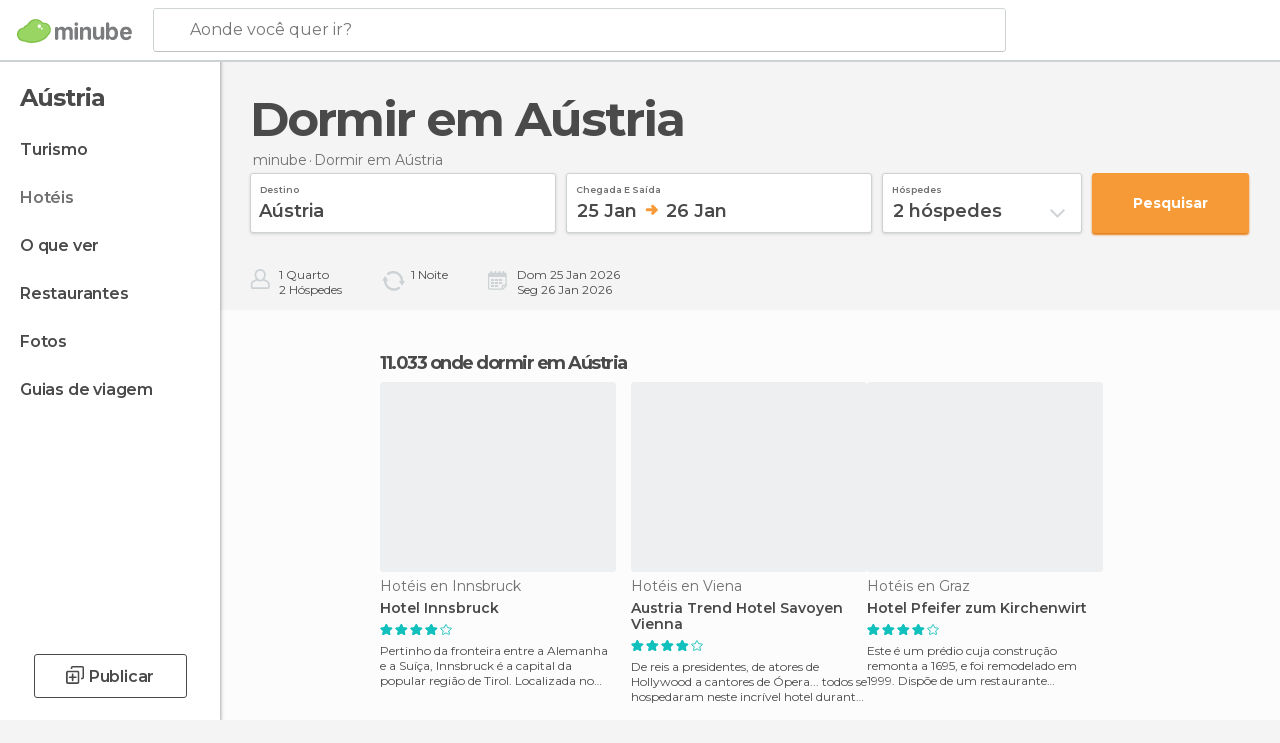

--- FILE ---
content_type: text/html; charset=UTF-8
request_url: https://www.minube.com.br/onde-dormir/austria
body_size: 19487
content:

 
 <!DOCTYPE html><!--[if lt IE 7]> <html class="no-js lt-ie9 lt-ie8 lt-ie7" lang="pt-BR"> <![endif]--><!--[if IE 7]> <html class="no-js lt-ie9 lt-ie8" lang="pt-BR"> <![endif]--><!--[if IE 8]> <html class="no-js lt-ie9" lang="pt-BR"> <![endif]--><!--[if gt IE 8]><!--><html class="no-js" lang="pt-BR"> <!--<![endif]--><head><meta charset="UTF-8"/><meta http-equiv="Content-Type" content="text/html; charset=UTF-8"/><meta http-equiv="X-UA-COMPATIBLE" content="IE=edge"/><meta name="viewport" content="width=device-width, minimum-scale=1.0, initial-scale=1.0"><title>Hotéis em Aústria: hospedagens e onde ficar em Aústria</title><link rel="preconnect" crossorigin="anonymous" href="https://images.mnstatic.com"><link rel="preconnect" crossorigin="anonymous" href="https://assetscdn.mnstatic.com">
 
 <link rel="alternate" hreflang="es-ES" href="https://www.minube.com/donde_dormir/austria"/><link rel="alternate" hreflang="x-default" href="https://www.minube.com/donde_dormir/austria" /><link rel="alternate" hreflang="es-MX" href="https://www.minube.com.mx/donde_dormir/austria"/><link rel="alternate" hreflang="es-CO" href="https://www.minube.com.co/donde_dormir/austria"/><link rel="alternate" hreflang="es-AR" href="https://www.minube.com.ar/donde_dormir/austria"/><link rel="alternate" hreflang="it" href="https://www.minube.it/dove-dormire/austria"/><link rel="alternate" hreflang="pt" href="https://www.minube.pt/onde-dormir/austria"/><link rel="alternate" hreflang="pt-BR" href="https://www.minube.com.br/onde-dormir/austria"/><link rel="alternate" hreflang="fr" href="https://www.monnuage.fr/logements/autriche"/><link rel="alternate" hreflang="en-US" href="https://www.minube.net/where-to-stay/austria"/><link rel="alternate" hreflang="en-GB" href="https://www.minube.co.uk/where-to-stay/austria"/><link rel="alternate" hreflang="es" href="https://www.minube.com/donde_dormir/austria"/><link rel="alternate" hreflang="en" href="https://www.minube.net/where-to-stay/austria"/><meta name="description" content="Hotéis em Aústria: compare preços em mais de 20 sites de reservas e encontre hotéis baratos em Aústria"/><link rel="canonical" href="https://www.minube.com.br/onde-dormir/austria"/><meta name="robots" content="index,follow"/><link rel="apple-touch-icon" sizes="180x180" href="https://contentdelivery.mnstatic.com/1/favicon/apple-touch-icon.png"><link rel="icon" type="image/png" sizes="32x32" href="https://contentdelivery.mnstatic.com/1/favicon/favicon-32x32.png"><link rel="icon" type="image/png" sizes="16x16" href="https://contentdelivery.mnstatic.com/1/favicon/favicon-16x16.png"><link rel="shortcut icon" href="https://contentdelivery.mnstatic.com/1/favicon/favicon.ico"><link rel="manifest" href="/manifest.json"/><meta name="apple-mobile-web-app-title" content="minube" /><meta name="application-name" content="minube" /><meta name="msapplication-config" content="https://contentdelivery.mnstatic.com/1/favicon/browserconfig.xml" /><meta name="theme-color" content="#007A75"/><meta property="og:title" content="Hotéis em Aústria: hospedagens e onde ficar em Aústria"/><meta property="og:description" content="Hotéis em Aústria: compare preços em mais de 20 sites de reservas e encontre hotéis baratos em Aústria"/><meta property="og:image" content="https://images.mnstatic.com/2b/0b/2b0be7b3a8c9b4a45d264dbb9d63012e.jpg?quality=75&format=png&fit=crop&width=980&height=880&aspect_ratio=980%3A880"/><meta property="og:site_name" content="Minube"/><meta property="og:type" content="website"/><meta name="twitter:card" content="summary"/><meta name="twitter:title" content="Hotéis em Aústria: hospedagens e onde ficar em Aústria"/><meta name="twitter:description" content="Hotéis em Aústria: compare preços em mais de 20 sites de reservas e encontre hotéis baratos em Aústria"/><meta name="twitter:image:src" content="https://images.mnstatic.com/2b/0b/2b0be7b3a8c9b4a45d264dbb9d63012e.jpg?quality=75&format=png&fit=crop&width=980&height=880&aspect_ratio=980%3A880"/><meta name="twitter:site" content="@minubebr"/><meta name="twitter:domain" value="minube.com" /><link rel="next" href="https://www.minube.com.br/onde-dormir/austria?page=2"><link rel="prefetch" href="https://www.minube.com/assets/css/min/production/src/layouts/users/login.css">
<link rel='preload' as='style' href='https://fonts.minube.com/avenir.css' onload='this.rel="stylesheet"'><link rel="stylesheet" type="text/css" href="https://fonts.minube.com/avenir.css" />
<link rel='preload' as='style' href='https://fonts.googleapis.com/css?family=Montserrat:400,600,700|Open+Sans:400,600,700&subset=latin-ext,latin-ext' onload='this.rel="stylesheet"'><link rel="stylesheet" type="text/css" href="https://fonts.googleapis.com/css?family=Montserrat:400,600,700|Open+Sans:400,600,700&amp;subset=latin-ext,latin-ext" />
<link rel='preload' as='style' href='https://assetscdn.mnstatic.com/css/zzjs-a21092b697b584d0ea9d6c46b0a55b7b.css'><link rel="stylesheet" type="text/css" href="https://assetscdn.mnstatic.com/css/zzjs-a21092b697b584d0ea9d6c46b0a55b7b.css" />



 
 
 
 
 
 
 
 
 
 
 
 
 
 
 
 
 
 
 
 
 </head><body>
 

 
 
 <header>
 
<div class="actionBar">
 
<div class="main border ">
 
<div class="logo">
 
 <a class="brand icon_base icon__color_logo
"
 title="Minube"
 href="https://www.minube.com.br/"
 ></a></div> 
 
<div id="mnHeaderFakeInput" class="mnHeaderFakeInput"
 onclick="Minube.services.HeaderUI.focusSearcherHeader();"><div class="mnHeaderFakeInput__box display_table"><div class="display_table_cell"><div class="mnHeaderFakeInput__text"><span>Aonde você quer ir?</span></div></div></div></div><div id="mnHeaderRealInput" class="mnHeaderRealInput "
 style="display: none; opacity: 0;"><input id="mnHeaderSearcherInput" class="mnHeaderSearcherInput"
 type="text" placeholder="" autofocus/><ul id="mnHeaderSearcherResults" class="mnHeaderSearcherResults"></ul><div id="mnHeaderSearcherResultsBackground"
 class="mnHeaderSearcherResultsBackground"
 onclick="Minube.services.HeaderUI.blurSearcher();"></div><div id="mnHeaderSearcherIcon"
 class="icon sp_header_navigate icon--lensRealInput"></div><div class="close" onclick="Minube.services.HeaderUI.blurSearcher();"></div><span style="display:none;" id="gplus_button"
 data-gapiattached="true">Entrar com Google +</span></div><div class="widgets">
 
<div id="mnHeaderOptionsMenu" class="mnHeaderOptionsMenu share" onclick="Minube.services.HeaderUI.initShareTooltip()"><div id="mnHeaderShareTop"><div class="share_icon"></div></div></div>
 
 
<div class="profile_avatar basic"></div> 
 
<div class="mnNavigateSandwich only-mobile activitySearch"><div class="mnNavigateSandwich__lines"></div></div></div></div></div>
 
 
 </header>
 
 <div class="fullWidth
 "><div class="leftMenu">
 
 <div id="mnNavigate" class="mnNavigate "><div class="mnNavigate__sectionsAction only-mobile"><div class="mnNavigate__section access"><span class="mnNavigate__sectionLink access" id="access_mobile_user" onclick="Minube.services.ProfileUI.openModalLogin(null, true)">Entrar</span></div><div class="section_profile"><div class="mnNavigate__section" onclick="Minube.services.UserSection.goTo('/', 'my_profile')"><span class="mnNavigate__sectionLink">Meu perfil</span></div><div class="mnNavigate__section edit" onclick="Minube.services.UserSection.goTo('/editar/', 'edit')"><span class="mnNavigate__sectionLink">Edite o seu perfil</span></div><div class="mnNavigate__section" onclick="Minube.services.Registration.logout()"><span class="mnNavigate__sectionLink">Sair</span></div><div class="mnNavigate__section"><span class="mnNavigate__sectionLink line"/></div></div><div class="mnNavigate__section share"><span class="mnNavigate__sectionLink share" onclick="Minube.services.HeaderUI.handlerShare()">Compartilhar</span></div><div class="mnNavigate__section"><span class="mnNavigate__sectionLink addExperience" onclick="Minube.services.HeaderUI.headerOpenPoiUpload() ">Deixa a tua opinião</span></div><div class="mnNavigate__section sep"><span class="mnNavigate__sectionLink line"/></div></div><div id="mnNavigate__sectionsBlock" class="mnNavigate__sectionsBlock">
 
 
 <div id="mnNavigate__tabs" class="navTabs mnNavigate__tabs"><ul class="mover"><li class="navItem active categories "
 data-section="categories"
 onclick="Minube.services.Sidebar.switchTab('categories')">
 Menu
 </li>
 
 <li class="navItem filters "
 data-section="filters"
 onclick="Minube.services.Sidebar.switchTab('filters')">
 Filtros
 </li>
 
 </ul></div>
 
 
 <nav role="navigation" class="mnNavigate__navigation"><ul id="mnNavigate__categoriesBlock" class="mnNavigate__categoriesBlock mnNavigate__tabContent active" data-section="categories">
 
 
 <li class="mnNavigate__location ">Aústria</li>
 
 
 
<li class="mnNavigate__section all noCounter"><div class="mnNavigate__icon icon_base icon__all"></div><a class="mnNavigate__sectionLink" href="https://www.minube.com.br/viagens/austria" title="Viagem a Aústria: Turismo em Aústria"> Turismo </a>
 
 </li>
 
  
 
 
<li class="mnNavigate__section sleep current noCounter"><div class="mnNavigate__icon icon_base icon__sleep"></div><a class="mnNavigate__sectionLink" href="https://www.minube.com.br/onde-dormir/austria" title="Hospedagens e onde ficar em Aústria"> Hotéis </a>
 
 </li>
 
  
 
 
<li class="mnNavigate__section tosee noCounter"><div class="mnNavigate__icon icon_base icon__tosee"></div><a class="mnNavigate__sectionLink" href="https://www.minube.com.br/o-que-ver/austria" title="O que fazer e o que ver em Aústria: pontos turísticos de Aústria"> O que ver </a>
 
 </li>
 
  
 
 
<li class="mnNavigate__section eat noCounter"><div class="mnNavigate__icon icon_base icon__eat"></div><a class="mnNavigate__sectionLink" href="https://www.minube.com.br/restaurantes/austria" title="Restaurantes em Aústria: Almoçar e jantar"> Restaurantes </a>
 
 </li>
 
  
 
 
<li class="mnNavigate__section pic_gallery noCounter"><div class="mnNavigate__icon icon_base icon__pic_gallery"></div><a class="mnNavigate__sectionLink" href="https://www.minube.com.br/fotos/austria-p15" title="Fotos em Aústria"> Fotos </a>
 
 </li>
 
  
 
 
<li class="mnNavigate__section guides noCounter"><div class="mnNavigate__icon icon_base icon__guides"></div><a class="mnNavigate__sectionLink" href="https://www.minube.com.br/guias/austria" title="Guia de viagem de <span> _Aústria_</span>"> Guias de viagem </a>
 
 </li>
 
 
 
 </ul></nav></div><div class="buttonPublish">
 
<div class="buttonMain outline normal withIcon default"
 style=""
 onclick="Minube.services.HeaderUI.headerOpenPoiUpload() "
 ><div class="display_table"><div class="display_table_cell"><span class="icon icon_base ic_post_darkgray"></span><span class="text" style="">Publicar</span></div></div></div></div></div>
 
 
 
 
 </div><div class="content withSidebar ">
 
 
 
 
 
 
<div class="hotelSearcher blockSidebar"><div class="contentHotelSearcher"><div class="headerPlace">
 
<h1 itemprop="name" >Dormir em Aústria</h1></div>
 
<div class="breadcrumb-box" itemscope itemtype="http://schema.org/BreadcrumbList"><ul><li itemprop="itemListElement" itemscope itemtype="http://schema.org/ListItem" ><a title="minube" href="https://www.minube.com.br/"><b itemprop="name">minube</b></a><meta itemprop="position" content="1" /><meta itemprop="item" content="https://www.minube.com.br/" /></li><li class="last" ><span>Dormir <span>em Aústria</span></span></li></ul></div>
 


 

  
<div class="searcherModule"><div class="searcherForm">
 
 <form id="meta-hotels"
 class=""
 data-id=""
 action="e.preventDefault();"
 onsubmit="return false;"><div class="input-group input_group"><div class="input-item searcher destinationSearcher transaction"
 id="destinationSearcher"><label class="label" for="destinationSearcherInput"> Destino </label><div class="iconSearch icon_base icon__glass"></div><div class="iconClose icon_base icon__close"></div><input class="input destinationSearcherInput " id="destinationSearcherInput"
 type="text"
 data-validation="required,length,strength" data-validation-length="min8" data-validation-strength="2"
 placeholder="Destino"
 value="A&#x00FA;stria"
 name="destination"><ul id="destinationSearcherResults" class="destinationSearcherResults"></ul></div><div class="input-item datepicker dates transaction"
 ><div class="input dates" type="datepicker"
 id="dates_datepicker"
 data-validation="confirmation"
 onchange=""
 accept=""
 placeholder="Check in -- Check out"
 value=""
 name="dates"><label class="label"> Chegada e saída </label><div id="dates_datepicker_range"></div></div><input type="hidden" id="searcherBoxDatepickerInputIn"
 name="searcherBoxDatepickerInputIn"/><input type="hidden" id="searcherBoxDatepickerInputOut"
 name="searcherBoxDatepickerInputOut"/></div><div class="input-item dropdown_modal guest transaction transformToModal">
 
<div class="headerModalGray"><div class="total display_table"><div class="display_table_cell"> hóspedes </div></div><div class="ready" onclick="Minube.services.Filters.toggleModal('.dropdown_modal.guest'); Minube.services.MetaSearcher.launchSearchByButtonClick();"><div class="display_table"><div class="display_table_cell"> Aplicar</div></div></div></div><div class="input guest " type="dropdown_modal" id="guest"
 
 onchange=""
 accept=""
 placeholder="2 <label id='guest_text'>hóspedes</label>"
 value=""
 name="guest"><label class="label" for="guest"> hóspedes </label><div class="guest_data">
 2 <label id='guest_text'>hóspedes</label><span class="iconSelect"></span></div></div><ul id="optionsResults" class="optionsResults"><li data-value="1">1 <label id='guest_text'>hóspede</label></li><li data-value="2">2 <label id='guest_text'>hóspedes</label></li><li data-value="3">3 <label id='guest_text'>hóspedes</label></li><li data-value="4">4 <label id='guest_text'>hóspedes</label></li><li data-value="5">5 <label id='guest_text'>hóspedes</label></li><li data-value="6">6 <label id='guest_text'>hóspedes</label></li></ul><input id="HotelAdults" class="input HotelAdults" name="HotelAdults"
 type="hidden"
 value="2"/></div><div class="input-item hidden urlRedirectTab">
 
 <input class="input urlRedirectTab " type="hidden" id="urlRedirectTab"
 
 onchange=""
 accept=""
 placeholder=""
 value=""
 name="urlRedirectTab"
 /></div></div><div class="actions-group">
 
<div id="HotelSearcherButton"
 class="action_button transaction transaction"
 onclick="Minube.services.MetaSearcher.launchSearchByButtonClick()"><div class="display_table"><div class="display_table_cell"><span class="text">Pesquisar </span></div></div></div></div></form></div></div>
 
<div class="additionalInfo"><div class="module rooms"><span class="room"><label id="n_rooms_searcher">1</label>
 Quarto
 </span><span class="guest"><label id="n_guest_searcher">2</label>
 hóspedes
 </span></div><div class="module nights"><span><label id="n_nights_searcher">2</label>
 Noite
 </span><span class="perNight">&nbsp;</span></div><div class="module dates"><span class="date-in-info"></span><span class="date-out-info"></span></div></div>
 
<div id="checkboxesHotelLayer"
 class="checkboxes_container only-desktop"></div><form id="hotel_transaction_form" name="hotel_transaction_form"
 method="post" action="/tking/go" target="_self"><input type="hidden" name="urlRedirectTab" id="urlRedirectTab"
 value=""/><input type="hidden" name="deeplink"
 id="hotel_transaction_form_deeplink" value=""/><input type="hidden" name="integration_type"
 id="hotel_transaction_form_integration_type"
 value=""/><input type="hidden" name="provider"
 id="hotel_transaction_form_provider" value=""/><input type="hidden" name="provider_real"
 id="hotel_transaction_form_provider_real" value=""/><input type="hidden" name="lang"
 id="hotel_transaction_form_lang"
 value="pt"/><input type="hidden" name="poi_id"
 id="hotel_transaction_form_poi_id" value=""/></form></div></div>
 

 

<form id="activitiesRelated_form" name="buttonIconText_form" method="post"
 action="/tking/go" target="_blank"><input type="hidden" name="deeplink"
 id="activitiesRelated_form_deeplink" value=""/><input type="hidden" name="integration_type"
 id="activitiesRelated_form_integration_type"
 value="activities_suggested"/><input type="hidden" name="deeplink_platform" id="activitiesRelated_form_deeplink_platform" value=""/><input type="hidden" name="provider"
 id="activitiesRelated_form_provider" value=""/><input type="hidden" name="activity_id" id="activitiesRelated_form_activity_id"
 value=""/><input type="hidden" name="tracking" id="activitiesRelated_form_tracking" value="e30="/></form> <div class="itemsGrid " id="itemsGrid" style=""><div class="container">
 
 
 
 
 
<div class="river detail " >
 
<div class="headerRiver left headerTitle"><div class="titleList smaller"><span><div class="title "><h2 class="subtitle">11.033 onde dormir em Aústria</h2></div></span></div></div>
 
<div class="riverItems">
 
 
 
 
 
 
<div class="baseCard riverCard
 poiCard
" aria-label="" data-id_poi="250" onclick="Minube.services.Card.goToCard('https\x3A\x2F\x2Fwww.minube.com.br\x2Fsitio\x2Dpreferido\x2Finnsbruck\x2D\x2Da250','poi_seo',{poi_id : '250' , activities : '0'}); event.stopPropagation()"
 >
 
 
 <div class="imageCard" data-src='https://imgs-hotels.mnstatic.com/Lodges/64/a3/64a3447a9870d81ff444ac7859067606.jpg' data-dynamic-source='true' data-dynamic-quality='60' data-dynamic-auto-width-height='1' data-dynamic-fit='crop' data-dynamic-custom-attrs='1' ></div>
 
 <div class="contentItem "><div class="subtitleItem">
 Hotéis en Innsbruck
 </div>
 
 
 <a class="titleItem" href="https://www.minube.com.br/sitio-preferido/innsbruck--a250" onclick="event.stopPropagation();" title="Hotel Innsbruck" target="_self"> Hotel Innsbruck
</a>
 
<div class="staticRating">
 
 <div class="starsRatingMeter"><span style="width: 80%"></span></div>
 
<div class="ratingSideText"></div></div><div class="experienceItem">
 Pertinho da fronteira entre a Alemanha e a Suíça, Innsbruck é a capital da popular região de Tirol. Localizada no coração dos Alpe
 </div></div></div>

 
 
 
 
 
 
<div class="baseCard riverCard
 poiCard
" aria-label="" data-id_poi="1176661" onclick="Minube.services.Card.goToCard('https\x3A\x2F\x2Fwww.minube.com.br\x2Fsitio\x2Dpreferido\x2Faustria\x2Dtrend\x2Dhotel\x2Dsavoyen\x2Dvienna\x2Da1176661','poi_seo',{poi_id : '1176661' , activities : '0'}); event.stopPropagation()"
 >
 
 
 <div class="imageCard" data-src='https://imgs-hotels.mnstatic.com/Lodges/f2/35/f235c6e891fd9144759a2c364bf76f9b.jpg' data-dynamic-source='true' data-dynamic-quality='60' data-dynamic-auto-width-height='1' data-dynamic-fit='crop' data-dynamic-custom-attrs='1' ></div>
 
 <div class="contentItem "><div class="subtitleItem">
 Hotéis en Viena
 </div>
 
 
 <a class="titleItem" href="https://www.minube.com.br/sitio-preferido/austria-trend-hotel-savoyen-vienna-a1176661" onclick="event.stopPropagation();" title="Austria Trend Hotel Savoyen Vienna" target="_self"> Austria Trend Hotel Savoyen Vienna
</a>
 
<div class="staticRating">
 
 <div class="starsRatingMeter"><span style="width: 80%"></span></div>
 
<div class="ratingSideText"></div></div><div class="experienceItem">
 De reis a presidentes, de atores de Hollywood a cantores de Ópera... todos se hospedaram neste incrível hotel durante a sua viagem
 </div></div></div>

 
 
 
 
 
 
<div class="baseCard riverCard
 poiCard
" aria-label="" data-id_poi="48934" onclick="Minube.services.Card.goToCard('https\x3A\x2F\x2Fwww.minube.com.br\x2Fsitio\x2Dpreferido\x2Fbw\x2Dhotel\x2Dpfeifer\x2Dkirchenwirt\x2D\x2Da48934','poi_seo',{poi_id : '48934' , activities : '0'}); event.stopPropagation()"
 >
 
 
 <div class="imageCard" data-src='https://imgs-hotels.mnstatic.com/Lodges/5f/89/5f89e8af074c621c7848253477afe7db.jpg' data-dynamic-source='true' data-dynamic-quality='60' data-dynamic-auto-width-height='1' data-dynamic-fit='crop' data-dynamic-custom-attrs='1' ></div>
 
 <div class="contentItem "><div class="subtitleItem">
 Hotéis en Graz
 </div>
 
 
 <a class="titleItem" href="https://www.minube.com.br/sitio-preferido/bw-hotel-pfeifer-kirchenwirt--a48934" onclick="event.stopPropagation();" title="Hotel Pfeifer zum Kirchenwirt" target="_self"> Hotel Pfeifer zum Kirchenwirt
</a>
 
<div class="staticRating">
 
 <div class="starsRatingMeter"><span style="width: 80%"></span></div>
 
<div class="ratingSideText"></div></div><div class="experienceItem">
 Este é um prédio cuja construção remonta a 1695, e foi remodelado em 1999. Dispõe de um restaurante premiado e fácil acesso ao cen
 </div></div></div>

 
 
 
 
 
 
<div class="baseCard riverCard
 poiCard
" aria-label="" data-id_poi="60346" onclick="Minube.services.Card.goToCard('https\x3A\x2F\x2Fwww.minube.com.br\x2Fsitio\x2Dpreferido\x2Fgoldener\x2Dhirsch\x2Dhotel\x2D\x2Da60346','poi_seo',{poi_id : '60346' , activities : '0'}); event.stopPropagation()"
 >
 
 
 <div class="imageCard" data-src='https://imgs-hotels.mnstatic.com/Lodges/2f/ac/2facecf3a812fb3f019b840ac9e58944.jpg' data-dynamic-source='true' data-dynamic-quality='60' data-dynamic-auto-width-height='1' data-dynamic-fit='crop' data-dynamic-custom-attrs='1' ></div>
 
 <div class="contentItem "><div class="subtitleItem">
 Hotéis en Salzburgo
 </div>
 
 
 <a class="titleItem" href="https://www.minube.com.br/sitio-preferido/goldener-hirsch-hotel--a60346" onclick="event.stopPropagation();" title="Hotel Goldener Hirsch, a Luxury Collection Hotel, Salzburg" target="_self"> Hotel Goldener Hirsch, a Luxury Collection Hotel, Salzburg
</a>
 
<div class="staticRating">
 
 <div class="starsRatingMeter"><span style="width: 100%"></span></div>
 
<div class="ratingSideText"></div></div><div class="experienceItem">
 O hotel Goldener Hirsch é um hotel de luxo do melhor de Salzburgo. Está localizado no coração da cidade, numa rua pedonal muito co
 </div></div></div>

 
 
 
 
 
 
<div class="baseCard riverCard
 poiCard
" aria-label="" data-id_poi="32895" onclick="Minube.services.Card.goToCard('https\x3A\x2F\x2Fwww.minube.com.br\x2Fsitio\x2Dpreferido\x2Falpen\x2Dhotel\x2D\x2Da32895','poi_seo',{poi_id : '32895' , activities : '0'}); event.stopPropagation()"
 >
 
 
 <div class="imageCard" data-src='https://images.mnstatic.com/ff/d4/ffd40a519424f33aa919ec2de306b4f0.jpg' data-dynamic-source='true' data-dynamic-quality='60' data-dynamic-auto-width-height='1' data-dynamic-fit='crop' data-dynamic-custom-attrs='1' ></div>
 
 <div class="contentItem "><div class="subtitleItem">
 Hotéis en Tirol
 </div>
 
 
 <a class="titleItem" href="https://www.minube.com.br/sitio-preferido/alpen-hotel--a32895" onclick="event.stopPropagation();" title="Alpen Hotel" target="_self"> Alpen Hotel
</a><div class="experienceItem">
 Uma ambiente excepcional! 

Se você tem que viajar para os Alpes vale a pena pensar no Tirol, e, claro, este pequeno estabelecim
 </div></div></div>

 
 
 
 
 
 
<div class="baseCard riverCard
 poiCard
" aria-label="" data-id_poi="48467" onclick="Minube.services.Card.goToCard('https\x3A\x2F\x2Fwww.minube.com.br\x2Fsitio\x2Dpreferido\x2Fferienclub\x2Dbellevue\x2D\x2Da48467','poi_seo',{poi_id : '48467' , activities : '0'}); event.stopPropagation()"
 >
 
 
 <div class="imageCard" data-src='https://images.mnstatic.com/1c/fc/1cfc9f08805600affbde115e72693646.jpg' data-dynamic-source='true' data-dynamic-quality='60' data-dynamic-auto-width-height='1' data-dynamic-fit='crop' data-dynamic-custom-attrs='1' ></div>
 
 <div class="contentItem "><div class="subtitleItem">
 Resorts en Bad Gastein
 </div>
 
 
 <a class="titleItem" href="https://www.minube.com.br/sitio-preferido/ferienclub-bellevue--a48467" onclick="event.stopPropagation();" title="Ferienclub Bellevue" target="_self"> Ferienclub Bellevue
</a><div class="experienceItem">
 O Ferienclub Bellevue Foi o nosso primeiro resort fora da Espanha que conseguimos por um tempo dividio e talvez um dos melhores qu
 </div></div></div>

 
 
 
 
 
 
<div class="baseCard riverCard
 poiCard
" aria-label="" data-id_poi="191015" onclick="Minube.services.Card.goToCard('https\x3A\x2F\x2Fwww.minube.com.br\x2Fsitio\x2Dpreferido\x2Frefugio\x2Dtrauneralm\x2D\x2Da191015','poi_seo',{poi_id : '191015' , activities : '0'}); event.stopPropagation()"
 >
 
 
 <div class="imageCard" data-src='https://images.mnstatic.com/fc/90/fc908404db30ab6f0bdd4e1f1591f2f2.jpg' data-dynamic-source='true' data-dynamic-quality='60' data-dynamic-auto-width-height='1' data-dynamic-fit='crop' data-dynamic-custom-attrs='1' ></div>
 
 <div class="contentItem "><div class="subtitleItem">
 Hotéis en Bruck an der Grossglocknerstrasse
 </div>
 
 
 <a class="titleItem" href="https://www.minube.com.br/sitio-preferido/refugio-trauneralm--a191015" onclick="event.stopPropagation();" title="Hotel Refugio Trauneralm" target="_self"> Hotel Refugio Trauneralm
</a><div class="experienceItem">
 Ambiente muito familiar

Primeiro nós fomos de ônibus até Ferleiten e de lá subimos até o abrigo. Tem que fazer uma caminhada de
 </div></div></div>

 
 
 
 
 
 
<div class="baseCard riverCard
 poiCard
" aria-label="" data-id_poi="118212" onclick="Minube.services.Card.goToCard('https\x3A\x2F\x2Fwww.minube.com.br\x2Fsitio\x2Dpreferido\x2Fschlossss\x2Dleopoldskron\x2Dhostel\x2D\x2Da118212','poi_seo',{poi_id : '118212' , activities : '0'}); event.stopPropagation()"
 >
 
 
 <div class="imageCard" data-src='https://imgs-hotels.mnstatic.com/Lodges/6c/27/6c27c9806bb2c4704f2b39db2879bf2d.jpg' data-dynamic-source='true' data-dynamic-quality='60' data-dynamic-auto-width-height='1' data-dynamic-fit='crop' data-dynamic-custom-attrs='1' ></div>
 
 <div class="contentItem "><div class="subtitleItem">
 Hotéis en Salzburgo
 </div>
 
 
 <a class="titleItem" href="https://www.minube.com.br/sitio-preferido/schlossss-leopoldskron-hostel--a118212" onclick="event.stopPropagation();" title="Hotel Schloss Leopoldskron" target="_self"> Hotel Schloss Leopoldskron
</a><div class="experienceItem">
 A poucos minutos do centro de Salzburgo, não poderia faltar uma visita ao lago, e à famosa construção onde se realizou o filme mun
 </div></div></div>

 
 
 
 
 
 
<div class="baseCard riverCard
 poiCard
" aria-label="" data-id_poi="157462" onclick="Minube.services.Card.goToCard('https\x3A\x2F\x2Fwww.minube.com.br\x2Fsitio\x2Dpreferido\x2Fgasthof\x2Deinhorn\x2Dschaller\x2D\x2Da157462','poi_seo',{poi_id : '157462' , activities : '0'}); event.stopPropagation()"
 >
 
 
 <div class="imageCard" data-src='https://imgs-hotels.mnstatic.com/Lodges/cc/38/cc3860df77dd57d8810c850a65a66c7e.jpg' data-dynamic-source='true' data-dynamic-quality='60' data-dynamic-auto-width-height='1' data-dynamic-fit='crop' data-dynamic-custom-attrs='1' ></div>
 
 <div class="contentItem "><div class="subtitleItem">
 Hostels en Schwaz
 </div>
 
 
 <a class="titleItem" href="https://www.minube.com.br/sitio-preferido/gasthof-einhorn-schaller--a157462" onclick="event.stopPropagation();" title="Gasthof Einhorn Schaller" target="_self"> Gasthof Einhorn Schaller
</a>
 
<div class="staticRating">
 
 <div class="starsRatingMeter"><span style="width: 40%"></span></div>
 
<div class="ratingSideText"></div></div><div class="experienceItem">
 Este atrativo Hotel situa-se perto de Innsbruck, na cidade de Schwaz. Os quartos estão muito bem e os colchões são grandes e super
 </div></div></div>

 
 
 
 
 
 
<div class="baseCard riverCard
 poiCard
" aria-label="" data-id_poi="177933" onclick="Minube.services.Card.goToCard('https\x3A\x2F\x2Fwww.minube.com.br\x2Fsitio\x2Dpreferido\x2Fpraterstern\x2Dhotel\x2Da177933','poi_seo',{poi_id : '177933' , activities : '0'}); event.stopPropagation()"
 >
 
 
 <div class="imageCard" data-src='https://imgs-hotels.mnstatic.com/Lodges/8f/56/8f568eaffc63ed0f75eba51312c28aaf.jpg' data-dynamic-source='true' data-dynamic-quality='60' data-dynamic-auto-width-height='1' data-dynamic-fit='crop' data-dynamic-custom-attrs='1' ></div>
 
 <div class="contentItem "><div class="subtitleItem">
 Hotéis en Viena
 </div>
 
 
 <a class="titleItem" href="https://www.minube.com.br/sitio-preferido/praterstern-hotel-a177933" onclick="event.stopPropagation();" title="Hotel Praterstern" target="_self"> Hotel Praterstern
</a>
 
<div class="staticRating">
 
 <div class="starsRatingMeter"><span style="width: 20%"></span></div>
 
<div class="ratingSideText"></div></div><div class="experienceItem">
 Eu me hospedei neste hotel por apenas uma noite, em uma curta visita a Viena. É em um pequeno beco, a apenas 5 minutos a pé da est
 </div></div></div>

 
 
 
 
 
 
<div class="baseCard riverCard
 poiCard
" aria-label="" data-id_poi="186983" onclick="Minube.services.Card.goToCard('https\x3A\x2F\x2Fwww.minube.com.br\x2Fsitio\x2Dpreferido\x2Flukashansl\x2Dhotel\x2D\x2Da186983','poi_seo',{poi_id : '186983' , activities : '0'}); event.stopPropagation()"
 >
 
 
 <div class="imageCard" data-src='https://images.mnstatic.com/dd/57/dd57cc85c5ae61bc00789f08c5d6d0d0.jpg' data-dynamic-source='true' data-dynamic-quality='60' data-dynamic-auto-width-height='1' data-dynamic-fit='crop' data-dynamic-custom-attrs='1' ></div>
 
 <div class="contentItem "><div class="subtitleItem">
 Hotéis en Bruck an der Grossglocknerstrasse
 </div>
 
 
 <a class="titleItem" href="https://www.minube.com.br/sitio-preferido/lukashansl-hotel--a186983" onclick="event.stopPropagation();" title="Lukashansl Hotel" target="_self"> Lukashansl Hotel
</a><div class="experienceItem">
 Um hotel de excelente localidade. Este hotel é dirigido por uma família que tem dois séculos na gestão. O tratamento é muito famil
 </div></div></div>

 
 
 
 
 
 
<div class="baseCard riverCard
 poiCard
" aria-label="" data-id_poi="1963993" onclick="Minube.services.Card.goToCard('https\x3A\x2F\x2Fwww.minube.com.br\x2Fsitio\x2Dpreferido\x2Fwombats\x2Dcity\x2Dhostels\x2Dvienna\x2Dat\x2Dthe\x2Dnaschmarkt\x2Da1963993','poi_seo',{poi_id : '1963993' , activities : '0'}); event.stopPropagation()"
 >
 
 
 <div class="imageCard" data-src='https://imgs-hotels.mnstatic.com/Lodges/1f/28/1f28e8f89bf9ac4454c81a0fdffc71b5.jpg' data-dynamic-source='true' data-dynamic-quality='60' data-dynamic-auto-width-height='1' data-dynamic-fit='crop' data-dynamic-custom-attrs='1' ></div>
 
 <div class="contentItem "><div class="subtitleItem">
 Albergues en Viena
 </div>
 
 
 <a class="titleItem" href="https://www.minube.com.br/sitio-preferido/wombats-city-hostels-vienna-at-the-naschmarkt-a1963993" onclick="event.stopPropagation();" title="Wombat's City Hostels Vienna At The Naschmarkt" target="_self"> Wombat&#039;s City Hostels Vienna At The Naschmarkt
</a><div class="experienceItem">
 Uma alternativa para se hospedar em Viena é ficar em um hostel como o Wombats City Hostel.
Por 18,00€ você dorme em um quarto para
 </div></div></div>

 
 
 
 
 
 
<div class="baseCard riverCard
 poiCard
" aria-label="" data-id_poi="1965627" onclick="Minube.services.Card.goToCard('https\x3A\x2F\x2Fwww.minube.com.br\x2Fsitio\x2Dpreferido\x2Fferienparadies\x2Dnatterer\x2Dsee\x2Da1965627','poi_seo',{poi_id : '1965627' , activities : '0'}); event.stopPropagation()"
 >
 
 
 <div class="imageCard" data-src='https://imgs-hotels.mnstatic.com/Lodges/f6/79/f679a7e69d8fdd9ca23320af1146a7db.jpg' data-dynamic-source='true' data-dynamic-quality='60' data-dynamic-auto-width-height='1' data-dynamic-fit='crop' data-dynamic-custom-attrs='1' ></div>
 
 <div class="contentItem "><div class="subtitleItem">
 Hostels en Innsbruck
 </div>
 
 
 <a class="titleItem" href="https://www.minube.com.br/sitio-preferido/ferienparadies-natterer-see-a1965627" onclick="event.stopPropagation();" title="Ferienparadies Natterer See" target="_self"> Ferienparadies Natterer See
</a><div class="experienceItem">
 Este parque de férias está localizado em um complexo de camping, localizado junto ao pitoresco lago Natterer See, a 7 km de Innsbr
 </div></div></div>

 
 
 
 
 
 
<div class="baseCard riverCard
 poiCard
" aria-label="" data-id_poi="190649" onclick="Minube.services.Card.goToCard('https\x3A\x2F\x2Fwww.minube.com.br\x2Fsitio\x2Dpreferido\x2Fkaerntnerhof\x2Dhotel\x2D\x2Da190649','poi_seo',{poi_id : '190649' , activities : '0'}); event.stopPropagation()"
 >
 
 
 <div class="imageCard" data-src='https://images.mnstatic.com/61/00/61003aaec596fb6011b59eea9e65f47a.jpg' data-dynamic-source='true' data-dynamic-quality='60' data-dynamic-auto-width-height='1' data-dynamic-fit='crop' data-dynamic-custom-attrs='1' ></div>
 
 <div class="contentItem "><div class="subtitleItem">
 Hotéis en Heiligenblut
 </div>
 
 
 <a class="titleItem" href="https://www.minube.com.br/sitio-preferido/kaerntnerhof-hotel--a190649" onclick="event.stopPropagation();" title="Hotel Kaerntnerhof" target="_self"> Hotel Kaerntnerhof
</a><div class="experienceItem">
 Quando eu visitei este hotel,não era para ficarhospedado era somente para o almoço, então eu só posso falar bem sobre a impressão 
 </div></div></div>

 
 
 
 
 
 
<div class="baseCard riverCard
 poiCard
" aria-label="" data-id_poi="26377" onclick="Minube.services.Card.goToCard('https\x3A\x2F\x2Fwww.minube.com.br\x2Fsitio\x2Dpreferido\x2Fbeim\x2Dtheresianum\x2D\x2D\x2Daustri\x2Dhotel\x2Da26377','poi_seo',{poi_id : '26377' , activities : '0'}); event.stopPropagation()"
 >
 
 
 <div class="imageCard" data-src='https://imgs-hotels.mnstatic.com/Lodges/e7/47/e747ad0dabb6673c5c5fe51d35056ded.jpg' data-dynamic-source='true' data-dynamic-quality='60' data-dynamic-auto-width-height='1' data-dynamic-fit='crop' data-dynamic-custom-attrs='1' ></div>
 
 <div class="contentItem "><div class="subtitleItem">
 Hotéis en Viena
 </div>
 
 <label class="titleItem"> Austria Trend Hotel beim Theresianum Wien
</label><div class="experienceItem">
 
 </div></div></div>

 
 
 
 
 
 
<div class="baseCard riverCard
 poiCard
" aria-label="" data-id_poi="1010471" onclick="Minube.services.Card.goToCard('https\x3A\x2F\x2Fwww.minube.com.br\x2Fsitio\x2Dpreferido\x2Fhotel\x2Dkk\x2Dpalais\x2D\x2Da1010471','poi_seo',{poi_id : '1010471' , activities : '0'}); event.stopPropagation()"
 >
 
 
 <div class="imageCard" data-src='https://imgs-hotels.mnstatic.com/Lodges/1d/a1/1da1b03900bd5955d2f213262a96ef07.jpg' data-dynamic-source='true' data-dynamic-quality='60' data-dynamic-auto-width-height='1' data-dynamic-fit='crop' data-dynamic-custom-attrs='1' ></div>
 
 <div class="contentItem "><div class="subtitleItem">
 Hotéis en Viena
 </div>
 
 
 <a class="titleItem" href="https://www.minube.com.br/sitio-preferido/hotel-kk-palais--a1010471" onclick="event.stopPropagation();" title="K+K Palais Hotel" target="_self"> K+K Palais Hotel
</a>
 
<div class="staticRating">
 
 <div class="starsRatingMeter"><span style="width: 80%"></span></div>
 
<div class="ratingSideText"></div></div><div class="experienceItem">
 Hola um tod@s!Fiquei neste hotel durante vários dias para então seguir a estrada para Praga e, como sempre, a cadeia de hotel Euro
 </div></div></div>

 
 
 
 
 
 
<div class="baseCard riverCard
 poiCard
" aria-label="" data-id_poi="1108351" onclick="Minube.services.Card.goToCard('https\x3A\x2F\x2Fwww.minube.com.br\x2Fsitio\x2Dpreferido\x2Faustria\x2Dtrend\x2Dparkhotel\x2Dschonbrunn\x2Da1108351','poi_seo',{poi_id : '1108351' , activities : '0'}); event.stopPropagation()"
 >
 
 
 <div class="imageCard" data-src='https://imgs-hotels.mnstatic.com/Lodges/00/14/001406d54463154636f32262695b17e4.jpg' data-dynamic-source='true' data-dynamic-quality='60' data-dynamic-auto-width-height='1' data-dynamic-fit='crop' data-dynamic-custom-attrs='1' ></div>
 
 <div class="contentItem "><div class="subtitleItem">
 Hotéis en Viena
 </div>
 
 
 <a class="titleItem" href="https://www.minube.com.br/sitio-preferido/austria-trend-parkhotel-schonbrunn-a1108351" onclick="event.stopPropagation();" title="Hotel Austria Trend Parkhotel Schönbrunn Wien" target="_self"> Hotel Austria Trend Parkhotel Schönbrunn Wien
</a>
 
<div class="staticRating">
 
 <div class="starsRatingMeter"><span style="width: 80%"></span></div>
 
<div class="ratingSideText"></div></div><div class="experienceItem">
 Era a antiga casa de hóspedes do imperador Francisco José I, da Áustria, e fica ao lado da entrada dos jardins do palácio. É um ho
 </div></div></div>

 
 
 
 
 
 
<div class="baseCard riverCard
 poiCard
" aria-label="" data-id_poi="1510681" onclick="Minube.services.Card.goToCard('https\x3A\x2F\x2Fwww.minube.com.br\x2Fsitio\x2Dpreferido\x2Fthe\x2Dimperial\x2Driding\x2Dschool\x2Dvienna\x2Da\x2Drenaissance\x2Dhotel\x2Da1510681','poi_seo',{poi_id : '1510681' , activities : '0'}); event.stopPropagation()"
 >
 
 
 <div class="imageCard" data-src='https://imgs-hotels.mnstatic.com/Lodges/42/19/4219816e7870f298886b9162047b1411.jpg' data-dynamic-source='true' data-dynamic-quality='60' data-dynamic-auto-width-height='1' data-dynamic-fit='crop' data-dynamic-custom-attrs='1' ></div>
 
 <div class="contentItem "><div class="subtitleItem">
 Hotéis en Viena
 </div>
 
 
 <a class="titleItem" href="https://www.minube.com.br/sitio-preferido/the-imperial-riding-school-vienna-a-renaissance-hotel-a1510681" onclick="event.stopPropagation();" title="Imperial Riding School Renaissance Vienna Hotel, A Marriott Luxury & Lifestyle Hotel" target="_self"> Imperial Riding School Renaissance Vienna Hotel, A Marriott Luxury &amp; Lifestyle Hotel
</a>
 
<div class="staticRating">
 
 <div class="starsRatingMeter"><span style="width: 80%"></span></div>
 
<div class="ratingSideText"></div></div><div class="experienceItem">
 Sem dúvida, este é o mais lindo hotel que tivemos a oportunidade de dormir em nossa viagem até agora. É um estabelecimento muito a
 </div></div></div>

 
 
 
 
 
 
<div class="baseCard riverCard
 poiCard
" aria-label="" data-id_poi="817501" onclick="Minube.services.Card.goToCard('https\x3A\x2F\x2Fwww.minube.com.br\x2Fsitio\x2Dpreferido\x2Fnh\x2Datterseehaus\x2Dsuites\x2Da817501','poi_seo',{poi_id : '817501' , activities : '0'}); event.stopPropagation()"
 >
 
 
 <div class="imageCard" data-src='https://imgs-hotels.mnstatic.com/Lodges/25/9d/259d275e776ac91f6a2c3df14b6c3e95.jpg' data-dynamic-source='true' data-dynamic-quality='60' data-dynamic-auto-width-height='1' data-dynamic-fit='crop' data-dynamic-custom-attrs='1' ></div>
 
 <div class="contentItem "><div class="subtitleItem">
 Hotéis en Viena
 </div>
 
 
 <a class="titleItem" href="https://www.minube.com.br/sitio-preferido/nh-atterseehaus-suites-a817501" onclick="event.stopPropagation();" title="Hotel NH Collection Wien Zentrum" target="_self"> Hotel NH Collection Wien Zentrum
</a>
 
<div class="staticRating">
 
 <div class="starsRatingMeter"><span style="width: 80%"></span></div>
 
<div class="ratingSideText"></div></div><div class="experienceItem">
 Esse lugar tem um preço realmente funcional, ele conta com estilo e uma feira (especialmente se há promoções) para ficar na cidade
 </div></div></div>

 
 
 
 
 
 
<div class="baseCard riverCard
 poiCard
" aria-label="" data-id_poi="55053" onclick="Minube.services.Card.goToCard('https\x3A\x2F\x2Fwww.minube.com.br\x2Fsitio\x2Dpreferido\x2Fgasthof\x2Dpost\x2Dhotel\x2D\x2Da55053','poi_seo',{poi_id : '55053' , activities : '0'}); event.stopPropagation()"
 >
 
 <div class="imageCard emptyCard"><div class="placeholder icon_base icon__placeholder_eiffel"></div></div>
 
 <div class="contentItem "><div class="subtitleItem">
 Hotéis en Lech am Arlberg
 </div>
 
 
 <a class="titleItem" href="https://www.minube.com.br/sitio-preferido/gasthof-post-hotel--a55053" onclick="event.stopPropagation();" title="Gasthof Post Hotel" target="_self"> Gasthof Post Hotel
</a><div class="experienceItem">
 



Todos os quartos oferecem vista para as montanhas ou para a aldeia. O hotel está situado no centro e permite que todos os 
 </div></div></div>

 
</div>
 
 </div></div></div><div class="paginationGrid">
 
 
 
 <div class="pagination container noBorder "><div class="paginationContainer"><div class="current button"><div class="display_table"><span class="display_table_cell">1</span></div></div><a title="Dormir em Aústria" class="button" href="https://www.minube.com.br/onde-dormir/austria?page=2"><div class="display_table buttonMain"><span class="display_table_cell">2</span></div></a><div class="separator"><div class="display_table"><span class="display_table_cell">...</span></div></div><a title="Dormir em Aústria" class="button" href="https://www.minube.com.br/onde-dormir/austria?page=160"><div class="display_table buttonMain"><span class="display_table_cell">160</span></div></a><a title="Dormir em Aústria" class="next button" href="https://www.minube.com.br/onde-dormir/austria?page=2"><div class="display_table buttonMain"><span class="display_table_cell icon ic_arrow_right_secondary"></span></div></a></div></div></div><div class="riverContainer noGridRiver">
 
 
 
<div class="river arrows " data-type_form="carousel" data-carousel_id="secondaryRiver_0" data-type="external_activities" data-total_elements="20">
 
<div class="headerRiver withoutContainer left headerTitle"><div class="titleList "><span><div onclick="Minube.services.CarouselRiver.goDetail('https://www.minube.com.br/a/externalact/p/15/sleep');return false;" class="title link ">
 Atividades em Aústria
 </div></span></div></div><div class="riverItems">
 
 
 
 
 
 
<div class="baseCard riverCard
 tourCard 
" aria-label="" data-id_tour="22357" onclick="Minube.services.Card.goToProvider('activitiesRelated_form',{target: '_blank', activity_id : 22357, status : 4, provider_name : 'GetYourGuide'})"
 >
 
  
 <div class="imageCard" data-src='https://imgs-activities.mnstatic.com/Activities/a5/ab/a5ab8bd8cc8509e4133a121dd45e416f77c9b8059dae3b7e8aedf4f6e2aea8d7.jpg' data-dynamic-source='true' data-dynamic-quality='60' data-dynamic-auto-width-height='1' data-dynamic-fit='crop' data-dynamic-custom-attrs='1' itemprop='image' ></div>
 
 <div class="contentItem "><div class="subtitleItem"><label class="iconProvider"></label>
 GetYourGuide
 </div>
 
 <label class="titleItem"> Viena: Cartão Turístico com Transporte Público e Descontos em Atrações
</label>
 
<div class="staticRating">
 
 <div class="starsRatingMeter"><span style="width: 88.8%"></span></div>
 
<div class="ratingSideText"><div class="ratingTextShown">(1.149)</div></div></div><div class="priceItem "><label>desde</label><div class="amount" ><small itemprop="priceCurrency">R$ </small>91,53<small itemprop="priceCurrency"></small></div></div></div></div>

 
 
 
 
 
 
<div class="baseCard riverCard
 tourCard 
" aria-label="" data-id_tour="21917" onclick="Minube.services.Card.goToProvider('activitiesRelated_form',{target: '_blank', activity_id : 21917, status : 4, provider_name : 'GetYourGuide'})"
 >
 
  
 <div class="imageCard" data-src='https://imgs-activities.mnstatic.com/Activities/e2/b5/e2b5869eb453cd34d3b5f8893370735ce2a25f171aedd007b659c4a69dc5e2f6.jpg' data-dynamic-source='true' data-dynamic-quality='60' data-dynamic-auto-width-height='1' data-dynamic-fit='crop' data-dynamic-custom-attrs='1' itemprop='image' ></div>
 
 <div class="contentItem "><div class="subtitleItem"><label class="iconProvider"></label>
 GetYourGuide
 </div>
 
 <label class="titleItem"> Pule a fila: Palácio de Schönbrunn e passeio pela cidade de Viena
</label>
 
<div class="staticRating">
 
 <div class="starsRatingMeter"><span style="width: 84.2%"></span></div>
 
<div class="ratingSideText"><div class="ratingTextShown">(923)</div></div></div><div class="priceItem "><label>desde</label><div class="amount" ><small itemprop="priceCurrency">R$ </small>339,33<small itemprop="priceCurrency"></small></div></div></div></div>

 
 
 
 
 
 
<div class="baseCard riverCard
 tourCard 
" aria-label="" data-id_tour="30718" onclick="Minube.services.Card.goToProvider('activitiesRelated_form',{target: '_blank', activity_id : 30718, status : 4, provider_name : 'GetYourGuide'})"
 >
 
  
 <div class="imageCard" data-src='https://imgs-activities.mnstatic.com/Activities/ad/80/ad80275018ef6c89976fab1ea4e96b9c33be46a7e75e53970f1b3d4fcc9933e6.jpg' data-dynamic-source='true' data-dynamic-quality='60' data-dynamic-auto-width-height='1' data-dynamic-fit='crop' data-dynamic-custom-attrs='1' itemprop='image' ></div>
 
 <div class="contentItem "><div class="subtitleItem"><label class="iconProvider"></label>
 GetYourGuide
 </div>
 
 <label class="titleItem"> Viena: Escola Espanhola de Equitação
</label>
 
<div class="staticRating">
 
 <div class="starsRatingMeter"><span style="width: 76.4%"></span></div>
 
<div class="ratingSideText"><div class="ratingTextShown">(805)</div></div></div><div class="priceItem "><label>desde</label><div class="amount" ><small itemprop="priceCurrency">R$ </small>91,53<small itemprop="priceCurrency"></small></div></div></div></div>

 
 
 
 
 
 
<div class="baseCard riverCard
 tourCard 
" aria-label="" data-id_tour="32602" onclick="Minube.services.Card.goToProvider('activitiesRelated_form',{target: '_blank', activity_id : 32602, status : 4, provider_name : 'GetYourGuide'})"
 >
 
  
 <div class="imageCard" data-src='https://imgs-activities.mnstatic.com/Activities/18/4e/184ee75e66dccfd6d7ac5385040c9345f2bffb5fe108254804d448d0efa176ed.jpg' data-dynamic-source='true' data-dynamic-quality='60' data-dynamic-auto-width-height='1' data-dynamic-fit='crop' data-dynamic-custom-attrs='1' itemprop='image' ></div>
 
 <div class="contentItem "><div class="subtitleItem"><label class="iconProvider"></label>
 GetYourGuide
 </div>
 
 <label class="titleItem"> Vienna PASS: 1, 2, 3 ou 6 dias de passeios turísticos
</label>
 
<div class="staticRating">
 
 <div class="starsRatingMeter"><span style="width: 94.6%"></span></div>
 
<div class="ratingSideText"><div class="ratingTextShown">(390)</div></div></div><div class="priceItem "><label>desde</label><div class="amount" ><small itemprop="priceCurrency">R$ </small>479,33<small itemprop="priceCurrency"></small></div></div></div></div>

 
 
 
 
 
 
<div class="baseCard riverCard
 tourCard 
" aria-label="" data-id_tour="21999" onclick="Minube.services.Card.goToProvider('activitiesRelated_form',{target: '_blank', activity_id : 21999, status : 4, provider_name : 'GetYourGuide'})"
 >
 
  
 <div class="imageCard" data-src='https://imgs-activities.mnstatic.com/Activities/52/ce/52ced6cb5ad85468ada08bc9c681786f799860292a7c1347873a5022ddbf71f0.jpg' data-dynamic-source='true' data-dynamic-quality='60' data-dynamic-auto-width-height='1' data-dynamic-fit='crop' data-dynamic-custom-attrs='1' itemprop='image' ></div>
 
 <div class="contentItem "><div class="subtitleItem"><label class="iconProvider"></label>
 GetYourGuide
 </div>
 
 <label class="titleItem"> Viena: ingressos para concertos de Mozart e Strauss
</label>
 
<div class="staticRating">
 
 <div class="starsRatingMeter"><span style="width: 93%"></span></div>
 
<div class="ratingSideText"><div class="ratingTextShown">(363)</div></div></div><div class="priceItem "><label>desde</label><div class="amount" ><small itemprop="priceCurrency">R$ </small>263,93<small itemprop="priceCurrency"></small></div></div></div></div>

 
 <div class="extraCard riverCard baseCard"><div class="content">
 
<div class="buttonMain btnSeeAll outline normal fab withIcon secondary"
 style=""
 onclick="Minube.services.CarouselRiver.goDetail('https://www.minube.com.br/a/externalact/p/15/sleep');return false; "
 ><div class="display_table"><div class="display_table_cell"><span class="icon icon_base ic_arrow_right_secondary"></span></div></div></div><div class="text"><span>Ver todos</span></div></div></div></div>
 
 
<div class="buttonMain btnSeeAll outline normal secondary"
 style=""
 onclick="Minube.services.CarouselRiver.goDetail('https://www.minube.com.br/a/externalact/p/15/sleep');return false; "
 ><div class="display_table"><div class="display_table_cell"><span class="text" style="">Ver todos</span></div></div></div></div>
 
 
 
<div class="river arrows " data-type_form="carousel" data-carousel_id="secondaryRiver_1" data-type="lists_related" data-total_elements="2">
 
<div class="headerRiver withoutContainer left headerTitle"><div class="titleList smaller"><span><div class="title ">
 Inspire-se com as melhores listas da comunidade
 </div></span></div></div><div class="riverItems">
 
 
 
 
 
 
<div class="baseCard riverCard
 listCard 
" aria-label="" data-id_list="1494255" onclick="Minube.services.Card.goToCard('https\x3A\x2F\x2Fwww.minube.com.br\x2Fas\x2Dminhas\x2Dviagens\x2Fprincipais\x2Datracoes\x2Dda\x2Daustria\x2Dg1494255','',{list_id : 1494255}); event.stopPropagation()"
>
 
 
 <div class="imageCard" data-src='https://images.mnstatic.com/4a/c4/4ac46a9296860c997b06f01287c0d8b1.jpg' data-dynamic-source='true' data-dynamic-quality='60' data-dynamic-auto-width-height='1' data-dynamic-fit='crop' data-dynamic-custom-attrs='1' ></div>
 
 <div class="contentItemFull "><div class="display_table"><div class="display_table_cell"><a target="_blank" class="titleItem" href="https://www.minube.com.br/as-minhas-viagens/principais-atracoes-da-austria-g1494255" onclick="event.stopPropagation();" title="Principais atrações da Áustria">
 Principais atrações da Áustria
 </a></div></div></div><div class="itemLayer"></div><div class="backgroundContent" style="background-color:#88b6da"></div></div>

 
 
 
 
 
 
<div class="baseCard riverCard
 listCard 
" aria-label="" data-id_list="1494245" onclick="Minube.services.Card.goToCard('https\x3A\x2F\x2Fwww.minube.com.br\x2Fas\x2Dminhas\x2Dviagens\x2Fcidades\x2Dmais\x2Dbonitas\x2Dda\x2Daustria\x2Dg1494245','',{list_id : 1494245}); event.stopPropagation()"
>
 
 
 <div class="imageCard" data-src='https://images.mnstatic.com/2c/47/2c4789dabc49af5eba2867ebd751518d.jpg' data-dynamic-source='true' data-dynamic-quality='60' data-dynamic-auto-width-height='1' data-dynamic-fit='crop' data-dynamic-custom-attrs='1' ></div>
 
 <div class="contentItemFull "><div class="display_table"><div class="display_table_cell"><a target="_blank" class="titleItem" href="https://www.minube.com.br/as-minhas-viagens/cidades-mais-bonitas-da-austria-g1494245" onclick="event.stopPropagation();" title="Cidades mais bonitas da Áustria">
 Cidades mais bonitas da Áustria
 </a></div></div></div><div class="itemLayer"></div><div class="backgroundContent" style="background-color:#ccb252"></div></div>

 
 </div>
 
 </div>
 
 
 
<div class="river arrows " data-type_form="carousel" data-carousel_id="secondaryRiver_2" data-type="sublocations" data-total_elements="9">
 
<div class="headerRiver withoutContainer left headerTitle"><div class="titleList "><span><div onclick="Minube.services.CarouselRiver.goDetail('https://www.minube.com.br/a/subloc/p/15/sleep');return false;" class="title link ">
 Destinos mais populares
 </div></span></div></div><div class="riverItems">
 
 
 
 
 
 
<div class="baseCard riverCard
 locationCard 
" aria-label="" data-id_location="239" data-level="z" onclick="Minube.services.Card.goToCard('https\x3A\x2F\x2Fwww.minube.com.br\x2Fonde\x2Ddormir\x2Faustria\x2Ftirolo','location',{location_id : 239, location_level: 'Zone'}); event.stopPropagation()"
 >
 
 
 <div class="imageCard" data-src='https://images.mnstatic.com/a8/41/a8416b172cfb44e6bf4b0cad336d13e1.jpg' data-dynamic-source='true' data-dynamic-quality='60' data-dynamic-auto-width-height='1' data-dynamic-fit='crop' data-dynamic-custom-attrs='1' ></div>
 
 <div class="contentItem "><div class="subtitleItem"></div>
 
 
 <a class="titleItem" href="https://www.minube.com.br/onde-dormir/austria/tirolo" onclick="event.stopPropagation();" title="Hotéis em Tirolo: hospedagens em Tirolo" target="_self"> Tirolo
</a></div></div>

 
 
 
 
 
 
<div class="baseCard riverCard
 locationCard 
" aria-label="" data-id_location="3705" data-level="z" onclick="Minube.services.Card.goToCard('https\x3A\x2F\x2Fwww.minube.com.br\x2Fonde\x2Ddormir\x2Faustria\x2Fsalzburgo','location',{location_id : 3705, location_level: 'Zone'}); event.stopPropagation()"
 >
 
 
 <div class="imageCard" data-src='https://images.mnstatic.com/2c/47/2c4789dabc49af5eba2867ebd751518d.jpg' data-dynamic-source='true' data-dynamic-quality='60' data-dynamic-auto-width-height='1' data-dynamic-fit='crop' data-dynamic-custom-attrs='1' ></div>
 
 <div class="contentItem "><div class="subtitleItem"></div>
 
 
 <a class="titleItem" href="https://www.minube.com.br/onde-dormir/austria/salzburgo" onclick="event.stopPropagation();" title="Hotéis em Salzburgo: hospedagens em Salzburgo" target="_self"> Salzburgo
</a></div></div>

 
 
 
 
 
 
<div class="baseCard riverCard
 locationCard 
" aria-label="" data-id_location="3708" data-level="z" onclick="Minube.services.Card.goToCard('https\x3A\x2F\x2Fwww.minube.com.br\x2Fonde\x2Ddormir\x2Faustria\x2Fcarintia','location',{location_id : 3708, location_level: 'Zone'}); event.stopPropagation()"
 >
 
 
 <div class="imageCard" data-src='https://images.mnstatic.com/20/23/20231fc2850d10207bf4019e7685c2f7.jpg' data-dynamic-source='true' data-dynamic-quality='60' data-dynamic-auto-width-height='1' data-dynamic-fit='crop' data-dynamic-custom-attrs='1' ></div>
 
 <div class="contentItem "><div class="subtitleItem"></div>
 
 
 <a class="titleItem" href="https://www.minube.com.br/onde-dormir/austria/carintia" onclick="event.stopPropagation();" title="Hotéis em Caríntia: hospedagens em Caríntia" target="_self"> Caríntia
</a></div></div>

 
 
 
 
 
 
<div class="baseCard riverCard
 locationCard 
" aria-label="" data-id_location="3707" data-level="z" onclick="Minube.services.Card.goToCard('https\x3A\x2F\x2Fwww.minube.com.br\x2Fonde\x2Ddormir\x2Faustria\x2Fvorarlberg','location',{location_id : 3707, location_level: 'Zone'}); event.stopPropagation()"
 >
 
 
 <div class="imageCard" data-src='https://images.mnstatic.com/c2/17/c21746b3751e0474ba02d38b77b064dc.jpg' data-dynamic-source='true' data-dynamic-quality='60' data-dynamic-auto-width-height='1' data-dynamic-fit='crop' data-dynamic-custom-attrs='1' ></div>
 
 <div class="contentItem "><div class="subtitleItem"></div>
 
 
 <a class="titleItem" href="https://www.minube.com.br/onde-dormir/austria/vorarlberg" onclick="event.stopPropagation();" title="Hotéis em Vorarlberg: hospedagens em Vorarlberg" target="_self"> Vorarlberg
</a></div></div>

 
 
 
 
 
 
<div class="baseCard riverCard
 locationCard 
" aria-label="" data-id_location="3712" data-level="z" onclick="Minube.services.Card.goToCard('https\x3A\x2F\x2Fwww.minube.com.br\x2Fonde\x2Ddormir\x2Faustria\x2Fviena','location',{location_id : 3712, location_level: 'Zone'}); event.stopPropagation()"
 >
 
 
 <div class="imageCard" data-src='https://images.mnstatic.com/38/b7/38b7bbeafdc38c77e5a8512bb3eafdbc.jpg' data-dynamic-source='true' data-dynamic-quality='60' data-dynamic-auto-width-height='1' data-dynamic-fit='crop' data-dynamic-custom-attrs='1' ></div>
 
 <div class="contentItem "><div class="subtitleItem"></div>
 
 
 <a class="titleItem" href="https://www.minube.com.br/onde-dormir/austria/viena" onclick="event.stopPropagation();" title="Hotéis em Viena: hospedagens em Viena" target="_self"> Viena
</a></div></div>

 
 <div class="extraCard riverCard baseCard"><div class="content">
 
<div class="buttonMain btnSeeAll outline normal fab withIcon secondary"
 style=""
 onclick="Minube.services.CarouselRiver.goDetail('https://www.minube.com.br/a/subloc/p/15/sleep');return false; "
 ><div class="display_table"><div class="display_table_cell"><span class="icon icon_base ic_arrow_right_secondary"></span></div></div></div><div class="text"><span>Ver todos</span></div></div></div></div>
 
 
<div class="buttonMain btnSeeAll outline normal secondary"
 style=""
 onclick="Minube.services.CarouselRiver.goDetail('https://www.minube.com.br/a/subloc/p/15/sleep');return false; "
 ><div class="display_table"><div class="display_table_cell"><span class="text" style="">Ver todos</span></div></div></div></div></div><div class="riverContainer">
 
 
 
<div class="river arrows " data-type_form="carousel" data-carousel_id="sleep_tags_0" data-type="sleep_category" data-total_elements="11">
 
<div class="headerRiver withoutContainer left headerTitle"><div class="titleList "><span><div class="title ">
 Outros tipos de hospedagem
 </div></span></div></div><div class="riverItems">
 
 
 
 
 
 
<div class="baseCard riverCard
 locationCard 
" aria-label="" data-id_location="15" data-level="p" onclick="Minube.services.Card.goToCard('https\x3A\x2F\x2Fwww.minube.com.br\x2Fonde\x2Ddormir\x2Faustria','sleep_category',{location_id : 15, location_level: 'Country'}); event.stopPropagation()"
 ><div class="imageCard" data-src='https://images.mnstatic.com/statics/tags/tag_68.jpg' data-dynamic-source='true' ></div>
 
 <div class="contentItem "><div class="subtitleItem"></div>
 
 
 <a class="titleItem" href="https://www.minube.com.br/onde-dormir/austria" onclick="event.stopPropagation();" title="Hotéis en Aústria" target="_self"> Hotéis en Aústria
</a></div></div>

 
 
 
 
 
 
<div class="baseCard riverCard
 locationCard 
" aria-label="" data-id_location="15" data-level="p" onclick="Minube.services.Card.goToCard('https\x3A\x2F\x2Fwww.minube.com.br\x2Fhostels\x2Daustria\x2Dp15','sleep_category',{location_id : 15, location_level: 'Country'}); event.stopPropagation()"
 ><div class="imageCard" data-src='https://images.mnstatic.com/statics/tags/tag_70.jpg' data-dynamic-source='true' ></div>
 
 <div class="contentItem "><div class="subtitleItem"></div>
 
 
 <a class="titleItem" href="https://www.minube.com.br/hostels-austria-p15" onclick="event.stopPropagation();" title="Hostels en Aústria" target="_self"> Hostels en Aústria
</a></div></div>

 
 
 
 
 
 
<div class="baseCard riverCard
 locationCard 
" aria-label="" data-id_location="15" data-level="p" onclick="Minube.services.Card.goToCard('https\x3A\x2F\x2Fwww.minube.com.br\x2Faparthoteis\x2Daustria\x2Dp15','sleep_category',{location_id : 15, location_level: 'Country'}); event.stopPropagation()"
 ><div class="imageCard" data-src='https://images.mnstatic.com/statics/tags/tag_73.jpg' data-dynamic-source='true' ></div>
 
 <div class="contentItem "><div class="subtitleItem"></div>
 
 
 <a class="titleItem" href="https://www.minube.com.br/aparthoteis-austria-p15" onclick="event.stopPropagation();" title="Aparthotéis en Aústria" target="_self"> Aparthotéis en Aústria
</a></div></div>

 
 
 
 
 
 
<div class="baseCard riverCard
 locationCard 
" aria-label="" data-id_location="15" data-level="p" onclick="Minube.services.Card.goToCard('https\x3A\x2F\x2Fwww.minube.com.br\x2Fapartamentos\x2Daustria\x2Dp15','sleep_category',{location_id : 15, location_level: 'Country'}); event.stopPropagation()"
 ><div class="imageCard" data-src='https://images.mnstatic.com/statics/tags/tag_72.jpg' data-dynamic-source='true' ></div>
 
 <div class="contentItem "><div class="subtitleItem"></div>
 
 
 <a class="titleItem" href="https://www.minube.com.br/apartamentos-austria-p15" onclick="event.stopPropagation();" title="Apartamentos en Aústria" target="_self"> Apartamentos en Aústria
</a></div></div>

 
 
 
 
 
 
<div class="baseCard riverCard
 locationCard 
" aria-label="" data-id_location="15" data-level="p" onclick="Minube.services.Card.goToCard('https\x3A\x2F\x2Fwww.minube.com.br\x2Fpensoes\x2Daustria\x2Dp15','sleep_category',{location_id : 15, location_level: 'Country'}); event.stopPropagation()"
 ><div class="imageCard" data-src='https://images.mnstatic.com/statics/tags/tag_139.jpg' data-dynamic-source='true' ></div>
 
 <div class="contentItem "><div class="subtitleItem"></div>
 
 
 <a class="titleItem" href="https://www.minube.com.br/pensoes-austria-p15" onclick="event.stopPropagation();" title="Pensões en Aústria" target="_self"> Pensões en Aústria
</a></div></div>

 
 
 
 
 
 
<div class="baseCard riverCard
 locationCard 
" aria-label="" data-id_location="15" data-level="p" onclick="Minube.services.Card.goToCard('https\x3A\x2F\x2Fwww.minube.com.br\x2Fcasas\x2Drurais\x2Daustria\x2Dp15','sleep_category',{location_id : 15, location_level: 'Country'}); event.stopPropagation()"
 ><div class="imageCard" data-src='https://images.mnstatic.com/statics/tags/tag_69.jpg' data-dynamic-source='true' ></div>
 
 <div class="contentItem "><div class="subtitleItem"></div>
 
 
 <a class="titleItem" href="https://www.minube.com.br/casas-rurais-austria-p15" onclick="event.stopPropagation();" title="Casas Rurais en Aústria" target="_self"> Casas Rurais en Aústria
</a></div></div>

 
 
 
 
 
 
<div class="baseCard riverCard
 locationCard 
" aria-label="" data-id_location="15" data-level="p" onclick="Minube.services.Card.goToCard('https\x3A\x2F\x2Fwww.minube.com.br\x2Falbergues\x2Daustria\x2Dp15','sleep_category',{location_id : 15, location_level: 'Country'}); event.stopPropagation()"
 ><div class="imageCard" data-src='https://images.mnstatic.com/statics/tags/tag_123.jpg' data-dynamic-source='true' ></div>
 
 <div class="contentItem "><div class="subtitleItem"></div>
 
 
 <a class="titleItem" href="https://www.minube.com.br/albergues-austria-p15" onclick="event.stopPropagation();" title="Albergues en Aústria" target="_self"> Albergues en Aústria
</a></div></div>

 
 
 
 
 
 
<div class="baseCard riverCard
 locationCard 
" aria-label="" data-id_location="15" data-level="p" onclick="Minube.services.Card.goToCard('https\x3A\x2F\x2Fwww.minube.com.br\x2Fresorts\x2Daustria\x2Dp15','sleep_category',{location_id : 15, location_level: 'Country'}); event.stopPropagation()"
 ><div class="imageCard" data-src='https://images.mnstatic.com/statics/tags/tag_106.jpg' data-dynamic-source='true' ></div>
 
 <div class="contentItem "><div class="subtitleItem"></div>
 
 
 <a class="titleItem" href="https://www.minube.com.br/resorts-austria-p15" onclick="event.stopPropagation();" title="Resorts en Aústria" target="_self"> Resorts en Aústria
</a></div></div>

 
 
 
 
 
 
<div class="baseCard riverCard
 locationCard 
" aria-label="" data-id_location="15" data-level="p" onclick="Minube.services.Card.goToCard('https\x3A\x2F\x2Fwww.minube.com.br\x2Fmoteis\x2Daustria\x2Dp15','sleep_category',{location_id : 15, location_level: 'Country'}); event.stopPropagation()"
 ><div class="imageCard" data-src='https://images.mnstatic.com/statics/tags/tag_124.jpg' data-dynamic-source='true' ></div>
 
 <div class="contentItem "><div class="subtitleItem"></div>
 
 
 <a class="titleItem" href="https://www.minube.com.br/moteis-austria-p15" onclick="event.stopPropagation();" title="Motéis en Aústria" target="_self"> Motéis en Aústria
</a></div></div>

 
 
 
 
 
 
<div class="baseCard riverCard
 locationCard 
" aria-label="" data-id_location="15" data-level="p" onclick="Minube.services.Card.goToCard('https\x3A\x2F\x2Fwww.minube.com.br\x2Fbungalows\x2Daustria\x2Dp15','sleep_category',{location_id : 15, location_level: 'Country'}); event.stopPropagation()"
 ><div class="imageCard" data-src='https://images.mnstatic.com/statics/tags/tag_71.jpg' data-dynamic-source='true' ></div>
 
 <div class="contentItem "><div class="subtitleItem"></div>
 
 
 <a class="titleItem" href="https://www.minube.com.br/bungalows-austria-p15" onclick="event.stopPropagation();" title="Bungalows en Aústria" target="_self"> Bungalows en Aústria
</a></div></div>

 
 
 
 
 
 
<div class="baseCard riverCard
 locationCard 
" aria-label="" data-id_location="15" data-level="p" onclick="Minube.services.Card.goToCard('https\x3A\x2F\x2Fwww.minube.com.br\x2Fparques\x2Dde\x2Dcampismo\x2Daustria\x2Dp15','sleep_category',{location_id : 15, location_level: 'Country'}); event.stopPropagation()"
 ><div class="imageCard" data-src='https://images.mnstatic.com/statics/tags/tag_74.jpg' data-dynamic-source='true' ></div>
 
 <div class="contentItem "><div class="subtitleItem"></div>
 
 
 <a class="titleItem" href="https://www.minube.com.br/parques-de-campismo-austria-p15" onclick="event.stopPropagation();" title="Parques de Campismo en Aústria" target="_self"> Parques de Campismo en Aústria
</a></div></div>

 
 </div>
 
 </div></div>
 
 
 </div></div><footer>
 

 
<div class="footer_block block "><div class="menu inpage"><div class="container"><div class="container_footer_blocks">
 
<div class="exploreGrid inpage">
 
 
 <div class="exploreGridContainer inpage"><div class="container"><div class="exploreContent">
  
 <div class="modules expandMobile" id="module_misc_info" data-key="misc_info"><div class="categories expandMobile" onclick="Minube.services.Explore.expandCategories('misc_info');" id="category_misc_info"><label>Outras informações</label><div class="icon_arrow expandMobile" id="icon_arrow_misc_info"></div></div><div class="subcategories expandMobile" id="subcategory_misc_info">
   <a title="Hotéis baratos" href="https://www.minube.com.br/onde-dormir">Hotéis baratos</a>
 
 </div><div class="shadow expandMobile" id="shadow_misc_info"></div></div>
  
 <div class="modules expandMobile" id="module_key_extra_1" data-key="key_extra_1"><div class="categories expandMobile" onclick="Minube.services.Explore.expandCategories('key_extra_1');" id="category_key_extra_1"><label>Inspire-se com as melhores listas da comunidade</label><div class="icon_arrow expandMobile" id="icon_arrow_key_extra_1"></div></div><div class="subcategories expandMobile" id="subcategory_key_extra_1">
   <a title="Principais atrações da Áustria" href="https://www.minube.com.br/as-minhas-viagens/principais-atracoes-da-austria-g1494255">Principais atrações da Áustria</a>
 
  <a title="Cidades mais bonitas da Áustria" href="https://www.minube.com.br/as-minhas-viagens/cidades-mais-bonitas-da-austria-g1494245">Cidades mais bonitas da Áustria</a>
 
 
 </div><div class="shadow expandMobile" id="shadow_key_extra_1"></div></div>
 
 <div class="modules expandMobile" id="module_key_extra_2" data-key="key_extra_2"><div class="categories expandMobile" onclick="Minube.services.Explore.expandCategories('key_extra_2');" id="category_key_extra_2"><label>Outros tipos de hospedagem</label><div class="icon_arrow expandMobile" id="icon_arrow_key_extra_2"></div></div><div class="subcategories expandMobile" id="subcategory_key_extra_2">
   <a title="Hotéis en Aústria" href="https://www.minube.com.br/onde-dormir/austria">Hotéis en Aústria</a>
 
   <a title="Hostels en Aústria" href="https://www.minube.com.br/hostels-austria-p15">Hostels en Aústria</a>
 
   <a title="Aparthotéis en Aústria" href="https://www.minube.com.br/aparthoteis-austria-p15">Aparthotéis en Aústria</a>
 
   <a title="Apartamentos en Aústria" href="https://www.minube.com.br/apartamentos-austria-p15">Apartamentos en Aústria</a>
 
   <a title="Pensões en Aústria" href="https://www.minube.com.br/pensoes-austria-p15">Pensões en Aústria</a>
 
   <a title="Casas Rurais en Aústria" href="https://www.minube.com.br/casas-rurais-austria-p15">Casas Rurais en Aústria</a>
 
   <a title="Albergues en Aústria" href="https://www.minube.com.br/albergues-austria-p15">Albergues en Aústria</a>
 
   <a title="Resorts en Aústria" href="https://www.minube.com.br/resorts-austria-p15">Resorts en Aústria</a>
 
   <a title="Motéis en Aústria" href="https://www.minube.com.br/moteis-austria-p15">Motéis en Aústria</a>
 
   <a title="Bungalows en Aústria" href="https://www.minube.com.br/bungalows-austria-p15">Bungalows en Aústria</a>
 
   <a title="Parques de Campismo en Aústria" href="https://www.minube.com.br/parques-de-campismo-austria-p15">Parques de Campismo en Aústria</a>
 
 
 </div><div class="shadow expandMobile" id="shadow_key_extra_2"></div></div></div></div></div></div></div></div></div>
 
 <div class="menu"><div class="container"><div class="container_footer_blocks">
 
 
 
 
<div class="footer_blocks"><ul id="footer_menu_group_minube"
 class="links"><li class="display_table title"
 onclick="Minube.services.FooterUI.toggleMenuSection('minube');"><span class="display_table_cell not-mobile"><img height="33" src="https://1.images.mnstatic.com/visualdestination_transactional/logo_minube_black_footer.png " alt="Minube"></span><span class="display_table_cell only-mobile">SOBRE O MINUBE</span><div class="arrow_links_container"><div class="arrow_links"></div></div></li>
  <li class="display_table"><span class="display_table_cell"><a rel="noopener"
 title="Política de Cookies" href="https://www.minube.com.br/cookies">Cookies
 </a></span></li>
  <li class="display_table"><span class="display_table_cell"><a rel="noopener"
 title="Política de privacidade" href="https://www.minube.com.br/politica-privacidade">Política de privacidade
 </a></span></li>
  <li class="display_table"><span class="display_table_cell"><a rel="noopener"
 title="Términos e Condições" href="https://www.minube.com.br/condicoes-uso">Términos e Condições
 </a></span></li>
  <li class="display_table"><span class="display_table_cell"><a rel="noopener"
 title="Quem somos" href="https://www.minube.com.br/quem-somos">Quem somos
 </a></span></li></ul></div>
 
<div class="footer_blocks"><ul id="footer_menu_group_inspirate"
 class="links"><li class="display_table title"
 onclick="Minube.services.FooterUI.toggleMenuSection('inspirate');"><span class="display_table_cell not-mobile">INSPIRE-SE E PLANIFIQUE</span><span class="display_table_cell only-mobile">INSPIRE-SE E PLANIFIQUE</span><div class="arrow_links_container"><div class="arrow_links"></div></div></li><li class="display_table"><span class="display_table_cell"><a rel="noopener"
 title="footer@item_discovertips_title" href="footer@item_discovertips_url">footer@item_discovertips_anchor
 </a></span></li>
  <li class="display_table"><span class="display_table_cell"><a rel="noopener"
 target="_blank" title="minube Android app" href="https://play.google.com/store/apps/details?id=com.minube.app">minube Android app
 </a></span></li></ul></div>
 
<div class="footer_blocks"><ul id="footer_menu_group_tourism"
 class="links"><li class="display_table title"
 onclick="Minube.services.FooterUI.toggleMenuSection('tourism');"><span class="display_table_cell not-mobile">SETOR TURÍSTICO</span><span class="display_table_cell only-mobile">SETOR TURÍSTICO</span><div class="arrow_links_container"><div class="arrow_links"></div></div></li>
  <li class="display_table"><span class="display_table_cell"><a rel="noopener"
 title="Contatar com minube" href="https://www.minube.com.br/contacto">Contato
 </a></span></li>
  <li class="display_table"><span class="display_table_cell"><a rel="noopener"
 title="Imprensa" href="https://www.minube.com.br/area-de-imprensa">Área de imprensa
 </a></span></li></ul></div>
 
 
<div class="social"><div><div><div class="social_btn not-mobile"><div class="google_like"></div><div class="facebook_like"></div></div>
 
<div class="copyright"><div class="social_icons"><div><a title="Facebook" rel="noreferrer" href="https://www.facebook.com/minubebrasil"
 target="_blank"
 class="facebook icon"></a></div><div><a title="Twitter" rel="noreferrer" href="https://twitter.com/minubebr"
 target="_blank"
 class="twitter icon"></a></div><div><a title="Vimeo" rel="noreferrer" href="https://vimeo.com/minube"
 target="_blank"
 class="vimeo icon"></a></div><div><a title="Youtube" rel="noreferrer" href="https://www.youtube.com/minube"
 target="_blank"
 class="youtube icon"></a></div></div><div class="nextGen only-mobile"><img class="logo1 logosNextGenMobile"
 src="https://images.mnstatic.com/Tools/genericimages/c3395c0776eff7d7e78c8b5f20c9f903616e0959a1bc575855c7dd12c5d93cef.png?saturation=-100&height=35"><img class="logo2 logosNextGenMobile"
 src="https://images.mnstatic.com/Tools/genericimages/b67726ddb50357efb5c6db77d1b394deac7787e516ffe0a8eeec2e8f6fe2a3e8.png?saturation=-100&height=33"><img class="logo3 logosNextGenMobile"
 src="https://images.mnstatic.com/Tools/genericimages/1b7e20d28f40dbbf508dc7aed0362b4f16f7a472382dc6cf9948bbbf49db322a.png?saturation=-100&height=35"></div><div class="text not-mobile">
 &copy; minube 2007- <br /> a web social de viagens
 </div><div class="text only-mobile">
 © minube 2007-, o site líder de turismo social e viagens
 </div></div></div></div><div class="footer_blocks nextGen not-mobile"><ul id="footer_menu_group_logos"
 class="links"><li class="display_table"><img class="logo1"
 src="https://images.mnstatic.com/Tools/genericimages/c3395c0776eff7d7e78c8b5f20c9f903616e0959a1bc575855c7dd12c5d93cef.png?saturation=-100&height=35"></li><li class="display_table"><img class="logo2"
 src="https://images.mnstatic.com/Tools/genericimages/b67726ddb50357efb5c6db77d1b394deac7787e516ffe0a8eeec2e8f6fe2a3e8.png?saturation=-100&height=33"></li><li class="display_table"><img class="logo3"
 src="https://images.mnstatic.com/Tools/genericimages/1b7e20d28f40dbbf508dc7aed0362b4f16f7a472382dc6cf9948bbbf49db322a.png?saturation=-100&height=35"></li></div></div></div></div></div>
 
</div>
 
 <div id="notificationAlertMobile" class="notificationAlertMobile hide only-mobile"><div class="notificationItem" onclick="Minube.services.ProfileUI.openModalLogin(null, true)"><span class="advisorText"></span></div></div><div class="profileBlock"><div class="overlayLateralPanelProfile"><div class="overlayLayer"></div><div class="overlayContent"><div class="textOverlayProfile"><div class="titleOverlayProfile overlayTitle"></div><div class="subtitleOverlayProfile overlaySubtitle"></div><div class="contestImages"></div></div><div class="featureList overlayFeatureList"></div></div></div><div class="lateralPanelProfile lateralPanel_animation"><div class="overlayInsideLateralPanel default"></div><div class="closeLateralPanel" onclick="Minube.services.ProfileUI.closeLateralPanel()"><svg viewBox="0 0 12 20"><use xlink:href="#ic_next_profile"/></svg></div><div class="closeLateralPanelMobile" onclick="Minube.services.ProfileUI.closeLateralPanel()"><svg viewBox="0 0 14 14"><use xlink:href="#ic_close_panel_mobile"></use></svg></div><div class="requestedContent"></div></div><div class="confirmationContainer default display_table"><div class="confirmationOverlay"></div><div class="confirmationContent display_table_cell"><div class="contentWhiteForMobile"><div class="confirmationText"></div><div class="confirmationButtons"><div class="buttonNOK"><div class="display_table"><div class="display_table_cell text"></div></div></div><div class="buttonOK"><div class="display_table"><div class="display_table_cell text"></div></div></div></div></div></div></div></div></footer>
 


 
 <script></script><script>var __minubeRegister = { 'regAsap':[], 'regOnReady':[] ,'regOnLoad': [],'regOnPostLoad': [] };
                                __minubeRegister.regAsap.push({'name':'SessionPageViews','mode':'service','callback':function(){
                                    return new SessionPageViewsClass({"session":{"cookieDomain":".minube.com.br","location":{"level":"p","city_id":null,"zone_id":null,"country_id":15},"tribes":null}});
                                }});
                                __minubeRegister.regOnLoad.push({'name':'Categories','mode':'service','callback':function(){
                                    return new CategoriesClass({"nItems":11033,"needNearby":true,"latitude":"47.516232","longitude":"14.550072","location":{"section":"sleep","cityId":null,"level":"p","id":15,"name":"A\u00fastria"}});
                                }});
                                __minubeRegister.regOnLoad.push({'name':'HeaderUI','mode':'service','callback':function(){
                                    return new HeaderUIClass(null, null, {"destinationSearcherLimit":6,"mainDomain":"https:\/\/www.minube.pt\/","redirectLang":"pt","cookieDomain":".minube.com.br","dataForAdmin":{"location":{"SectionKey":"sleep","CategoryGroup":"sleep","Section":null,"Level":"p","LevelTxt":"Country","ZoneIdList":null,"CityIdList":null,"Deeplink":"https:\/\/www.minube.com.br\/onde-dormir-austria-p15","City":null,"Zone":null,"Country":{"id":15,"name":"A\u00fastria","name_linking":"A\u00fastria","translated":"0","new_name":"","name_es":"Austria","name_en":"Austria","name_fr":"Autriche","name_de":"\u00d6sterreich","name_pt":"A\u00fastria","name_it":"Austria","translated_es":"0","translated_en":"0","translated_fr":"0","translated_de":"0","translated_pt":"0","translated_it":"0","new_name_es":"","new_name_en":"","new_name_fr":"","new_name_de":"","new_name_pt":"","new_name_it":"","iso2":"AT","continent_id":"2"},"SkyZone":null,"SkyCountry":null,"Geocode":{"id":null,"latitude":"47.516232","longitude":"14.550072","distance":null},"Skyscanner":null,"Picture":{"id":"520655","hashcode":"38b7bbeafdc38c77e5a8512bb3eafdbc","post_time":"2011-04-20 14:19:51","o_width":"800","o_height":"533","base_color":"807421","tag_name":null},"Booking":{"city_id":null,"city_name_en":null,"country_code":"at","url":"https:\/\/sp.booking.com\/country\/at.html?aid=1796976&utm_source=minube&utm_medium=SPPC&utm_campaign=pt&utm_content=cm2","urlWhite":"https:\/\/hoteles.minube.com\/country\/at.html?label=minube-email&utm_campaign=pt&lang=pt","urlTking":"https:\/\/www.minube.com.br\/tking\/go?no_wait=true&provider=Booking&integration_type=mobile_header&deeplink=https%3A%2F%2Fsp.booking.com%2Fcountry%2Fat.html%3Faid%3D1796976%26utm_source%3Dminube%26utm_medium%3DSPPC%26utm_campaign%3Dpt%26utm_content%3Dcm2","Trivago":null},"LocationData":{"id":15,"level":"p","level_txt":"Country"}}},"poiData":null,"isHome":null,"dictionary":{"destinationSearcherNoResults":"N\u00e3o encontramos nada. Procurar novamente?","destinationSearcherNoResultsLite":"Tente fazer uma nova busca","destinationSearcherZone":"Zona","fake_input_placeholder":"Aonde voc\u00ea quer ir?","real_input_placeholder":"Procure um pa\u00eds, cidade ou qualquer lugar que deseja conhecer"},"adsEnabled":true,"socialShareData":{"twitter":{"pageUrl":"https:\/\/www.minube.com.br\/\/onde-dormir\/austria","text":"","via":"minubebr"},"facebook":{"pageUrl":"https:\/\/www.minube.com.br\/\/onde-dormir\/austria"},"google":{"pageUrl":"https:\/\/www.minube.com.br\/\/onde-dormir\/austria"}}});
                                }});
                                __minubeRegister.regOnLoad.push({'name':'MobileBar','mode':'service','callback':function(){
                                    return new MobileBarClass();
                                }});
                                __minubeRegister.regOnReady.push({'name':'Filters','mode':'service','callback':function(){
                                    return new FiltersClass({"locationUrl":null,"sectionKey":"sleep","filtersForced":[],"dictionary":{"slider_price_format_currency":"<small>R$ <\/small>__NUM__<small><\/small>","mapNotAvailable":"No momento, estamos trabalhando no mapa\nEle estar\u00e1 pronto em breve"}});
                                }});
                                __minubeRegister.regOnLoad.push({'name':'Sidebar','mode':'service','callback':function(){
                                    return new SidebarClass({"currentSection":"sleep","integration":"sidebar","location":"{\"locationName\":\"em A\\u00fastria\",\"locationNameEscaped\":\"austria\",\"Level\":\"p\",\"City\":{\"id\":null},\"Zone\":{\"id\":null},\"Country\":{\"id\":15}}","socialOptions":{"url":"https:\/\/www.minube.com.br\/\/onde-dormir\/austria","facebookId":39062820279,"localeIso":"pt_BR"},"editTravellerProfileUri":"https:\/\/viajantes.minube.com.br\/editar\/"});
                                }});
                                __minubeRegister.regOnReady.push({'name':'DatepickerUI','mode':'service','callback':function(){
                                    return new DatepickerUIClass();
                                }});
                                __minubeRegister.regOnReady.push({'name':'Integrations','mode':'service','callback':function(){
                                    return new IntegrationsClass({"hotelCityName":null,"hotelCountryName":"A\u00fastria","integration":null,"mainDomain":"https:\/\/www.minube.com.br\/","mainDomainES":"https:\/\/www.minube.com\/"});
                                }});
                                __minubeRegister.regOnReady.push({'name':'MetaSearcher','mode':'service','callback':function(){
                                    return new MetaSearcherClass({"langIso":"pt","mainDomain":"https:\/\/www.minube.pt\/","cookieDomain":".minube.com.br","poiID":null,"hotelCityID":null,"hotelCategoryUrl":"https:\/\/www.minube.com.br\/onde-dormir\/austria","locationLevel":"p","integrationName":null,"origin":null,"pagePois":1,"dictionary":{"roomSg":"Quarto","roomPl":"Quartos","guestSg":"h\u00f3spede","guestPl":"h\u00f3spedes","nightSg":"Noite","nightPl":"Noites","searcherNoResults":"N\u00e3o encontramos nada. Procurar novamente?","searcherNoResultsLite":"Tente fazer uma nova busca","searcherReadMore":"Ver _NUM_ mais"}});
                                }});
                                __minubeRegister.regOnReady.push({'name':'Tracking','mode':'service','callback':function(){
                                    return new TrackingClass({"versionName":"br:prod","cookieDomain":".minube.com.br","langDomain":"pt","currency":"BRL","isDevelopmentMode":false,"amplitudeKey":"68fcc232a01a8a3490a4b59c9b819137","datesCookieName":"lodges_search_date","google_analytics_id":"G-R01BVCVZE9","apiUrl":"https:\/\/api.minube.com","section":"sleep","categoryGroup":"sleep","sectionId":null,"cityId":null,"zoneId":null,"countryId":15,"regionId":null,"regionName":null,"cityName":null,"zoneName":null,"countryName":"A\u00fastria","elementsCount":11033,"nActivities":0,"nSuggestedActivities":20});
                                }});
                                __minubeRegister.regOnReady.push({'name':'Amadeus','mode':'service','callback':function(){
                                    return new AmadeusClass({"versionName":"br:prod","cookieDomain":".minube.com.br","langDomain":"pt","currency":"BRL","isDevelopmentMode":false,"amplitudeKey":"68fcc232a01a8a3490a4b59c9b819137","datesCookieName":"lodges_search_date","google_analytics_id":"G-R01BVCVZE9","apiUrl":"https:\/\/api.minube.com","section":"sleep","categoryGroup":"sleep","sectionId":null,"cityId":null,"zoneId":null,"countryId":15,"regionId":null,"regionName":null,"cityName":null,"zoneName":null,"countryName":"A\u00fastria","elementsCount":11033,"nActivities":0,"nSuggestedActivities":20});
                                }});
                            __minubeRegister.regOnReady.push({'name':'','mode':'','callback':function(){
                                Minube.services.Tracking.pageView([], false);
                            }});
                                __minubeRegister.regOnLoad.push({'name':'CarouselRiver','mode':'service','callback':function(){
                                    return new CarouselRiverClass({"dictionary":[],"ajaxGetMoreAction":null,"trackingAction":null,"fullWidthBreakpoint":"1024"});
                                }});
                                __minubeRegister.regOnLoad.push({'name':'Card','mode':'service','callback':function(){
                                    return new CardClass();
                                }});
                                __minubeRegister.regOnLoad.push({'name':'FooterUI','mode':'service','callback':function(){
                                    return new FooterUIClass({"countryIso":"br","appId":"id440277010","androidAppId":"com.minube.app","facebookShareText":"https:\/\/www.facebook.com\/minubebrasil","gplusShareText":"https:\/\/www.minube.com.br\/"});
                                }});
                                __minubeRegister.regOnLoad.push({'name':'Explore','mode':'service','callback':function(){
                                    return new ExploreClass();
                                }});
    __minubeRegister.regAsap.push({'name':'Registration','mode':'service','callback':function(){
        return new RegistrationClass({"cookieDomain":".minube.com.br"});
    }});
    __minubeRegister.regOnLoad.push({'name':'RegistrationUI','mode':'service','callback': function(){
        return new RegistrationUIClass({"google":{"cookie_policy":"https:\/\/minube.com.br"},"facebook":{"app_id":39062820279,"locale_iso":"pt_BR"},"locationId":15,"locationLevel":"country_id","cookieDomain":".minube.com.br","countryIso":"br"});
    }});

        __minubeRegister.regOnReady.push({'name':'GDPRModal','mode':'service','callback':function(){
            return new GDPRModalClass(
                {"resources":{"css":"https:\/\/contentdelivery.mnstatic.com\/7bff472153335a2877d818d4702febdd\/css\/min\/production\/src\/partials\/gdpr\/modal.css"},"mandatoryText":"Aceite os t\u00e9rminos para continuar"}
            );
        }});
        __minubeRegister.regOnLoad.push({'name':'ProfileUI','mode':'service','callback':function(){
            return new ProfileUIClass(
                'categories',
                'index',
                {"cookieDomain":".minube.com.br","section":"country","dictionary":{"titleConfirmationDeleteList":"Tem certeza que quer eliminar essa lista?","titleConfirmationDeleteItemInTripLast":"Se voc\u00ea excluir este \u00faltimo lugar a lista ser\u00e1 eliminada. Tem certeza?","titleConfirmationDeleteItemInTrip":"Tem certeza que quer excluir esse lugar da sua lista?","deleteListOK":"Cancelar","deleteListNOK":"Sim, quero","titleConfirmationNotLogin":"Tem certeza?","savedInList":"Guardado em _LOCATION_","confirmationNotLoginNOK":"Sair sem fazer Login","confirmationNotLoginOK":"Fazer Login","wellcomeToMinube":"Bem-vindo ao minube!","wellcomeBack":"Ol\u00e1 de novo viajante!","contestActive":"","contestUrl":"https:\/\/www.minube.pt\/concurso\/","automatedListSearcherNoResults":"N\u00e3o encontramos nada. Procurar novamente?","automatedListSearcherNoResultsLite":"Tente fazer uma nova busca","overlayTexts":{"default":{"title":"Bem-vindo viajante!","subtitle":"Guarde os seus lugares favoritos em listas e organize<br\/>a sua pr\u00f3xima viagem.","featureList":"<ul><li>Acesse a lista pelo seu celular sempre que precisar<\/li><li>Forme parte da comunidade de 2 milh\u00f5es de viajantes!<\/li><li>Baixe guias de viagem em PDF de qualquer cidade do mundo<\/li><li>Compartilhe recomenda\u00e7\u00f5es e fotos<\/li><li>E descubra que o mundo tem lugares incr\u00edveis<\/li><\/ul>"},"contest":{"title":"","subtitle":"","featureList":""},"login":{"title":"Comece a viajar com o minube!","subtitle":"Entre, descubra os melhores <br\/>lugares do mundo e crie as suas listas.","featureList":"<ul><li>Forme parte da comunidade de 2 milh\u00f5es de viajantes!<\/li><li>Poder\u00e1 guardar lugares e montar listas <\/li><li>Baixar guias em PDF de qualquer cidade<\/li><li>Compartilhar lugares e postar as suas fotos<\/li><li>Descubra que o mundo \u00e9 um lugar incr\u00edvel<\/li><\/ul>"},"save":{"title":"A sua primeira lista!","subtitle":"Entre e guarde os lugares<br\/>que desejar","featureList":"<ul><li>Planificar a sua viagem ser\u00e1 super simples<\/li><li>Voc\u00ea vai poder usar as suas listas no celular<\/li><li>Baixar para usar off-line sem precisar de internet! <\/li><li>Ver cada lugar no mapa, bem de pertinho<\/li><li>E descobrir mais de 230.000 listas maravilhosas<\/li><\/ul>"},"save_success":{"title":"Agora sim! Voc\u00ea pode continuar.","subtitle":"Agora voc\u00ea j\u00e1 pode criar as listas que\nquiser<br\/> e guardar todos os lugares dentro delas.","featureList":"<ul><li>Planificar a sua viagem ser\u00e1 super simples<\/li><li>Voc\u00ea vai poder usar as suas listas no celular<\/li><li>Baixar para usar off-line sem precisar de internet! <\/li><li>Ver cada lugar no mapa, bem de pertinho<\/li><li>E descobrir mais de 230.000 listas maravilhosas<\/li><\/ul>"},"generate_pdf":{"title":"Voc\u00ea vai gostar desse guia!","subtitle":"Entre e receba tamb\u00e9m por e-mail para consultar sempre.","featureList":"<ul><li>Tenha no seu celular para consultar quando quiser<\/li><li>Vai poder ver cada detalhe no mapa<\/li><li>Veja as recomenda\u00e7\u00f5es e fotos de outros viajantes<\/li><li>Baixar em PDF e ter seu pr\u00f3prio guia <\/li><li>Voc\u00ea pode montar guias de qualquer destino<\/li><\/ul>"},"follow_user":{"title":"Entre para seguir as suas viagens e as de outros.","subtitle":"Descubra lugares incr\u00edveis e <br\/>recomenda\u00e7\u00f5es \u00fanicas.","featureList":"<ul><li>Fique por dentro de todos os lugares recomendados<\/li><li>Encontre inspira\u00e7\u00e3o com a opini\u00e3o de outros viajantes<\/li><li>Descubra lugares maravilhosos<\/li><li>Compartilhe suas recomenda\u00e7\u00f5es e ajude outros viajantes<\/li><li>Forme parte da comunidade mais legal de viagens!<\/li><\/ul>"},"like":{"title":"Gostou da recomenda\u00e7\u00e3o?","subtitle":"Entre e d\u00ea um like a esse viajante<br\/>. Ele vai adorar.","featureList":"<ul><li>Forme parte da comunidade mais legal de viagem<\/li><li>Guarde seus lugares preferidos e monte listas<\/li><li>Baixe guias de viagem em PDF de qualquer destino<\/li><li>Compartilhe lugares que valem a pena conhecer<\/li><li>Descubra que o mundo tem lugares incr\u00edveis<\/li><\/ul>"},"add_picture_comment":{"title":"Entre para comentar a foto.","subtitle":"Essa sim merece um elogio!<br\/>Quem n\u00e3o gosta de receber um?","featureList":"<ul><li>Os viajantes te agradecem <\/li><li>Voc\u00ea pode guardar lugares e montar listas<\/li><li>Baixar guias de viagem em PDF de qualquer cidade<\/li><li>Compartilhar as suas fotos e recomenda\u00e7\u00f5es<\/li><li>E Descobrir que o mundo est\u00e1 cheio de lugares incr\u00edveis<\/li><\/ul>"},"create_poi":{"title":"Esse sim \u00e9 um super lugar!","subtitle":"Entre e ajude a milhares de viajantes deixando a sua recomenda\u00e7\u00e3o","featureList":"<ul><li>Voc\u00ea vai poder criar seu di\u00e1rio de viagem <\/li><li>Compartilhar recomenda\u00e7\u00f5es dos lugares que quiser <\/li><li>Pessoas que viajam e compartilham s\u00e3o mais felizes <\/li><li>Voc\u00ea ajudar\u00e1 outros viajantes a se inspirar <\/li><li>Voc\u00ea formar\u00e1 parte da melhor comunidade de viagens<li><\/ul>"},"add_exp":{"title":"Esse sim \u00e9 um super lugar!","subtitle":"Entre e ajude a milhares de viajantes deixando a sua recomenda\u00e7\u00e3o","featureList":"<ul><li>Voc\u00ea vai poder criar seu di\u00e1rio de viagem <\/li><li>Compartilhar recomenda\u00e7\u00f5es dos lugares que quiser <\/li><li>Pessoas que viajam e compartilham s\u00e3o mais felizes <\/li><li>Voc\u00ea ajudar\u00e1 outros viajantes a se inspirar <\/li><li>Voc\u00ea formar\u00e1 parte da melhor comunidade de viagens<li><\/ul>"},"save_list":{"title":"Entra para poder guard\u00e1-las.","subtitle":"Ser\u00e1 toda sua ou <br\/>(compartilhe com quem voc\u00ea quiser)","featureList":"<ul><li>Voc\u00ea vai ter o mundo inteiro dentro do seu celular<\/li><li>Ver a localiza\u00e7\u00e3o de cada lugar dentro do mapa<\/li><li>Ter as recomenda\u00e7\u00f5es e fotos de outros viajantes<\/li><li>Baixar conte\u00fado para consultar de maneira off-line<\/li><li>Descobrir que o mundo est\u00e1 cheio de lugares incr\u00edveis<\/li><\/ul>"},"save_list_success":{"title":"Excelente! Essa lista tamb\u00e9m j\u00e1 \u00e9 sua.","subtitle":"Lembre-se que voc\u00ea tamb\u00e9m pode<br\/>\ncriar as suas pr\u00f3prias listas.","featureList":"<ul><li>Acesse a lista atrav\u00e9s do seu celular sempre que precisar<\/li><li>Forme parte da comunidade de 2 milh\u00f5es de viajantes!<\/li><li>Baixe guias de viagem em PDF de qualquer cidade do mundo<\/li><li>Compartilhe recomenda\u00e7\u00f5es e fotos de lugares<\/li><li>E descubra que o mundo tem lugares incr\u00edveis<\/li><\/ul>"},"save_rating_poi":{"title":"Deseja avaliar esse lugar?","subtitle":"Entre para poder votar\n<br\/>com as estrelinhas merecidas","featureList":"<ul><li> Avalie todos os lugares que voc\u00ea j\u00e1 visitou<\/li><li>Forme parte da comunidade mais legal de viagem<\/li><li>Guarde seus lugares preferidos e monte listas<\/li><li> Compartilhe lugares que valem a pena conhecer<\/li><li>Descubra que o mundo tem lugares incr\u00edveis<\/li><\/ul>"}}}}
            );
        }});
    
        __minubeRegister.regOnLoad.push({'name':'Login','mode':'service','callback':function(){
            return new LoginClass(
                {"resources":{"cssLoginUrl":"https:\/\/contentdelivery.mnstatic.com\/4d4de1ec4309e44e23ad80a2cb5610c5\/css\/min\/production\/src\/layouts\/users\/login.css","jsValidatorUrl":{"jqueryValidator":["https:\/\/contentdelivery.mnstatic.com\/d1ab3f0e733722529185d4d6ddf5260c\/js\/classes\/..\/responsive\/jquery-validator-2.3.26.min.js","https:\/\/contentdelivery.mnstatic.com\/c883c33b6e8db9453a89a9e4fa8bd5b6\/js\/classes\/..\/responsive\/jquery-validator-security-2.3.26.min.js"],"jsValidator":"https:\/\/contentdelivery.mnstatic.com\/12c1a1dd82d6427aff198c673dbc809b\/js\/classes\/shared\/validator.js"},"dictionary":{"badPassword":"Muito fraca","weekPassword":"Fraca","goodPassword":"Boa","strongPassword":"Forte","badUrl":"O endere\u00e7o \u00e9 incorrecto. Por favor, tente adicionando http:\/\/","badStrength":"A senha n\u00e3o \u00e9 segura suficiente","badAlphaNumeric":"Este campo permite apenas letras e n\u00fameros","lengthTooLongStart":"M\u00e1ximo de","lengthTooShortStart":"M\u00ednimo de","lengthBadEnd":"caracteres","badEmail":"E-mail inv\u00e1lido","badCustomVal":"Este campo \u00e9 incorreto","requiredFields":"Faltam campos obrigat\u00f3rios por preencher","requiredField":"Campo obrigat\u00f3rio","errorTitle":"Complete corretamente todos os campos","notConfirmedNew":"A senha n\u00e3o coincide"},"url":"https:\/\/viajantesnova.minube.com.br\/"}}
            );
        }});
        __minubeRegister.regOnLoad.push({'name':'Modal','mode':'service','callback':function(){
            return new ModalClass();
        }});
        __minubeRegister.regOnLoad.push({'name':'Tooltip','mode':'service','callback':function(){
            return new TooltipClass(
                {"resources":{"cssTooltipUrl":"https:\/\/contentdelivery.mnstatic.com\/15fe4fad794eb3fe71827a6bbcf85524\/css\/min\/production\/src\/shared\/tooltip.css"}}
            );
        }});
        __minubeRegister.regOnLoad.push({'name':'TooltipSave','mode':'service','callback':function(){
            return new TooltipSaveClass();
        }});
    
                                __minubeRegister.regOnPostLoad.push({'name':'Screen','mode':'service','callback':function(){
                                    return new ScreenClass({"targetingTags":{"web_version":"br","web_domain":"https:\/\/www.minube.com.br\/","iberia_price":"283","iberia_currency":"EUR","iberia_url":"https:\/\/www.iberia.com\/es\/vuelos-baratos\/Viena","iberia_destination":"Viena","country_id":"15","country_name":"A\u00fastria","page_level":"Country","category":"sleep","int_city_id":"int_city_id","int_zone_id":"int_zone_id","int_country_id":"int_country_id","int_tribe":"int_tribe","int_section":"sleep","int_session_pv":"int_session_pv","open_suggestion_box":"open_suggestion_box","dated":"_dated","custom_list_id":"0"},"lang":"pt","country":"br","cookieDomain":".minube.com.br","adsEnabled":1});
                                }});</script><script>__cookiesCore = {"domain":".minube.com.br","defaultCookies":{"functionality":{"id":1,"accepted":true},"preferences":{"id":2,"accepted":true},"analytics":{"id":3,"accepted":true},"marketing":{"id":4,"accepted":true}}};</script><script type="text/javascript">var script = document.createElement('script');script.src = 'https://assetscdn.mnstatic.com/js/zzjs-3c2e928cfa21dcce0b652e4658f7b16f.js';document.body.appendChild(script);</script>
 <noscript><iframe src="//www.googletagmanager.com/ns.html?id=GTM-5JBTKM"
 height="0" width="0" style="display:none;visibility:hidden"></iframe></noscript><script>(function(w,d,s,l,i){w[l]=w[l]||[];w[l].push({'gtm.start':
 new Date().getTime(),event:'gtm.js'});var f=d.getElementsByTagName(s)[0],
 j=d.createElement(s),dl=l!='dataLayer'?'&l='+l:'';j.async=true;j.src=
 '//www.googletagmanager.com/gtm.js?id='+i+dl;f.parentNode.insertBefore(j,f);
 })(window,document,'script','dataLayer','GTM-5JBTKM');</script></body><!-- Google Analytics --><!-- End Google Analytics --><!-- Global site tag (gtag.js) - Google Ads: 1011014153 AW-1011014153 --><script async src="https://www.googletagmanager.com/gtag/js?id=G-R01BVCVZE9"></script><script>
 window.dataLayer = window.dataLayer || [];
 function gtag() {dataLayer.push(arguments);}
 gtag('js', new Date());
 gtag('config', 'G-R01BVCVZE9', { 'transport_type':'xhr' });
</script><!-- END Global site tag (gtag.js) - Google Ads: 1011014153 --><script type='text/javascript'>
 var gptadslots=[];
 var googletag = googletag || {};
 googletag.cmd = googletag.cmd || [];
 (function(){ var gads = document.createElement('script');
 gads.async = true; gads.type = 'text/javascript';
 var useSSL = 'https:' == document.location.protocol;
 gads.src = (useSSL ? 'https:' : 'http:') + '//www.googletagservices.com/tag/js/gpt.js';
 var node = document.getElementsByTagName('script')[0];
 node.parentNode.insertBefore(gads, node);
 })();
</script></html>



--- FILE ---
content_type: application/javascript; charset=utf-8
request_url: https://fundingchoicesmessages.google.com/f/AGSKWxXMPQEiuQLlwyZoW3zdudQ3ORYtPICla41RH5r5oRKIubeApTNTj7CQpowaik0HbSB-mqnvRNVzoDoBVKSgpILxmxAjE-TlYbZ1z4HxMYWDcyW79VPXBdIPcSS-vGaxHuSKFjtQgHntzlhya6KeeltaljbxrXpWW_UJ9SSUtDFSlK0Dvw4AvAQEW7dM/_.ads3-.net/ad2//ad_pos=/ad-feedback._adjug.
body_size: -1289
content:
window['336bd160-8931-4df5-85d3-693e1d9e007f'] = true;